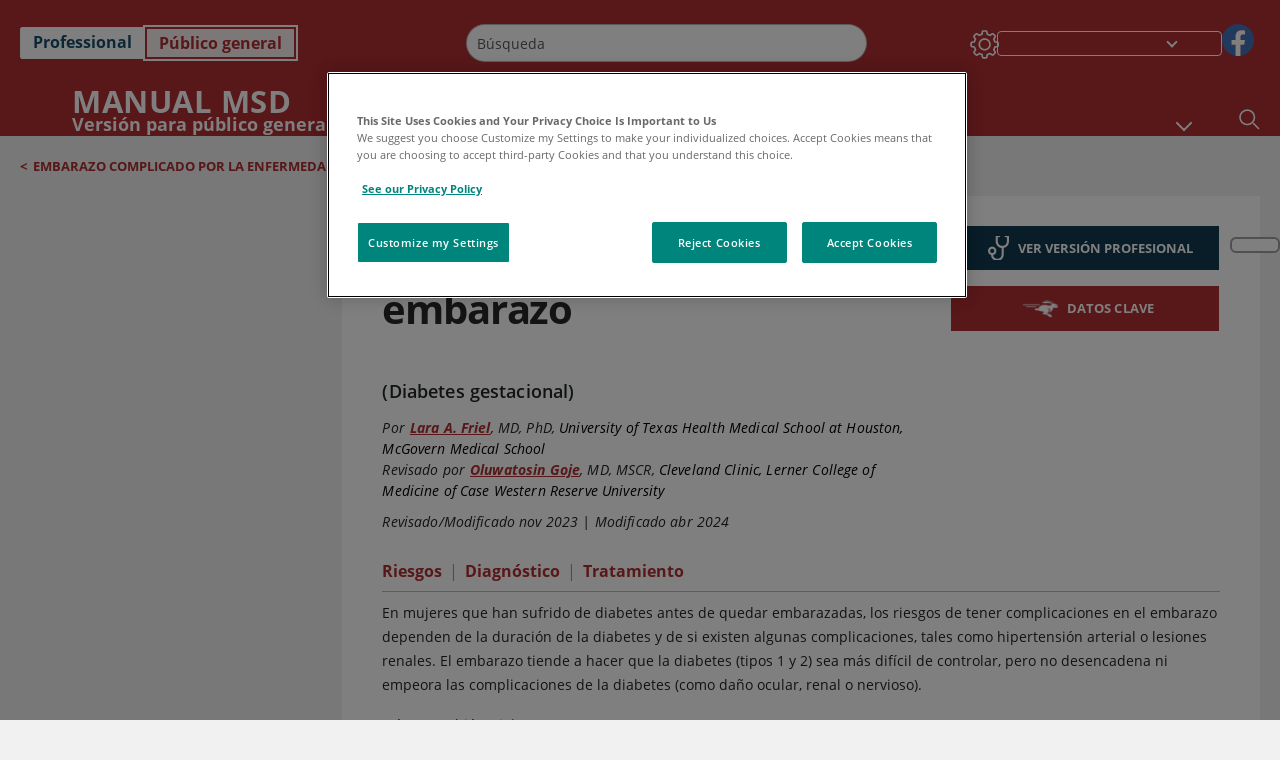

--- FILE ---
content_type: text/html; charset=utf-8
request_url: https://www.msdmanuals.com/es/hogar/salud-femenina/embarazo-complicado-por-la-enfermedad/diabetes-durante-el-embarazo?ruleredirectid=753autoredirectid%3D24577
body_size: 54680
content:
<!DOCTYPE html><html dir="ltr" lang="es"><head><script id="gtm-placeholder"></script><link rel="icon" href="/home/_next/static/media/favicon.f7343459.ico"/><link rel="preconnect" href="https://edge.sitecorecloud.io"/><meta name="viewport" content="width=device-width, height=device-height, initial-scale=1, minimum-scale=1, maximum-scale=5, user-scalable=1"/><link href="https://cdn.cookielaw.org" rel="preconnect"/><link href="https://geolocation.onetrust.com" rel="preconnect"/><link href="https://cdn.cookielaw.org/scripttemplates/otSDKStub.js" rel="preload" as="script"/><script defer="" src="https://cdn.cookielaw.org/scripttemplates/otSDKStub.js" data-domain-script="7a4eae6f-1f57-4f7c-8a64-5aa159ee745e"></script><script id="one-trust">function OptanonWrapper() { }</script><link rel="preload" href="/Fonts/OpenSans/OpenSans-700-Bold.woff2" as="font" type="font/woff2" crossorigin="anonymous"/><link rel="preload" href="/Fonts/OpenSans/OpenSans-700-Bold-Italic.woff2" as="font" type="font/woff2" crossorigin="anonymous"/><link rel="preload" href="/Fonts/OpenSans/OpenSans-400-Regular.woff2" as="font" type="font/woff2" crossorigin="anonymous"/><link rel="preload" href="/Fonts/OpenSans/OpenSans-400-Regular-Italic.woff2" as="font" type="font/woff2" crossorigin="anonymous"/><link rel="preload" href="/Fonts/OpenSans/OpenSans-300-Light.woff2" as="font" type="font/woff2" crossorigin="anonymous"/><link rel="preload" href="/Fonts/OpenSans/OpenSans-600-SemiBold.woff2" as="font" type="font/woff2" crossorigin="anonymous"/><link rel="preload" href="/Fonts/OpenSans/OpenSans-600-SemiBold-Italic.woff2" as="font" type="font/woff2" crossorigin="anonymous"/><link rel="preload" as="image" imageSrcSet="/home/_next/static/media/home-icon.2ae865eb.svg?w=32 1x, /home/_next/static/media/home-icon.2ae865eb.svg?w=48 2x"/><script type="application/ld+json">{
	"@context": "https://schema.org",
	"@type": "BreadcrumbList",
	"itemListElement": [
		{
			"@type": "ListItem",
			"item": {
				"@type": "Thing",
				"@id": "https://www.msdmanuals.com/es/hogar",
				"name": "Inicio"
			},
			"position": 1
		},
		{
			"@type": "ListItem",
			"item": {
				"@type": "Thing",
				"@id": "https://www.msdmanuals.com/es/hogar/salud-femenina",
				"name": "Salud femenina"
			},
			"position": 2
		},
		{
			"@type": "ListItem",
			"item": {
				"@type": "Thing",
				"@id": "https://www.msdmanuals.com/es/hogar/salud-femenina/embarazo-complicado-por-la-enfermedad",
				"name": "Embarazo complicado por la enfermedad"
			},
			"position": 3
		},
		{
			"@type": "ListItem",
			"item": {
				"@type": "Thing",
				"@id": "https://www.msdmanuals.com/es/hogar/salud-femenina/embarazo-complicado-por-la-enfermedad/diabetes-durante-el-embarazo",
				"name": "Diabetes durante el embarazo"
			},
			"position": 4
		}
	]
}</script><link rel="canonical" href="https://www.msdmanuals.com/es/hogar/salud-femenina/embarazo-complicado-por-la-enfermedad/diabetes-durante-el-embarazo"/><link rel="alternate" hrefLang="x-default" href="https://www.msdmanuals.com/home/women-s-health-issues/pregnancy-complicated-by-disease/diabetes-during-pregnancy"/><meta charSet="utf-8"/><meta http-equiv="X-UA-Compatible" content="IE=edge,chrome=1"/><meta lang="es"/><meta http-equiv="content-type" content="text/html; charset=utf-8"/><meta http-equiv="content-language" content="es"/><meta name="description" content="Diabetes durante el embarazo - Aprenda acerca de las causas, los síntomas, el diagnóstico y el tratamiento de los Manuales MSD, versión para público general."/><meta itemProp="name" content="Diabetes durante el embarazo - Salud femenina - Manual MSD versión para público general"/><meta name="edition" content="Público general"/><meta itemProp="image" content="https://edge.sitecorecloud.io/mmanual-ssq1ci05/media/manual/seo/promotional_share_msd.jpg"/><meta name="twitter:title" content="Diabetes durante el embarazo - Salud femenina - Manual MSD versión para público general"/><meta name="twitter:card" content="summary_large_image"/><meta name="twitter:description" content="Diabetes durante el embarazo - Aprenda acerca de las causas, los síntomas, el diagnóstico y el tratamiento de los Manuales MSD, versión para público general."/><meta name="twitter:image" content="https://edge.sitecorecloud.io/mmanual-ssq1ci05/media/manual/seo/promotional_share_msd.jpg"/><meta property="og:site_name" content="Manual MSD versión para público general"/><meta property="og:title" content="Diabetes durante el embarazo - Salud femenina - Manual MSD versión para público general"/><meta property="og:type" content="article"/><meta property="og:url" content="https://www.msdmanuals.com/es/hogar/salud-femenina/embarazo-complicado-por-la-enfermedad/diabetes-durante-el-embarazo"/><meta property="og:image" content="https://edge.sitecorecloud.io/mmanual-ssq1ci05/media/manual/seo/promotional_share_msd.jpg"/><meta property="og:image:alt" content="Promotional Share msd"/><meta property="og:image:width" content="1200"/><meta property="og:image:height" content="630"/><meta name="twitter:site" content="@MSDManualHome"/><meta name="VasontID" content="v812487_es"/><meta property="og:author" content="FRIEL.LARA"/><meta name="ICD-9" content="648.0;648.8"/><meta name="ICD-9CM" content="648.0;648.8"/><meta name="ICD-10" content="O24;O99.81"/><meta name="ICD-10CM" content=""/><meta name="ICD-11" content=""/><meta name="LOINC" content=""/><meta name="SNOMED-CT" content=""/><meta name="MeSH" content=""/><meta name="RxNorm" content=""/><meta name="keywords" content="glucosa en sangre elevada embarazo,diabética embarazada,embarazo diabetes mellitus,diabetes embarazo"/><title>Diabetes durante el embarazo - Salud femenina - Manual MSD versión para público general</title><script type="application/ld+json">{
	"@context": "https://schema.org",
	"@type": "Organization",
	"name": "Manuales MSD",
	"description": "Ofrecido a través de Merck & Co, Inc., Rahway, NJ, Estados Unidos (conocido como MSD fuera de los Estados Unidos y Canadá) nos dedicamos a utilizar el poder de la ciencia de vanguardia para salvar y mejorar vidas en todo el mundo. Conozca más información sobre los Manuales MSD y sobre nuestro compromiso con Global Medical Knowledge",
	"sameAs": [
		""
	],
	"url": "https://www.msdmanuals.com/es",
	"logo": "https://edge.sitecorecloud.io/mmanual-ssq1ci05/media/manual/brand-logos/mm_logo.svg"
}</script><script type="application/ld+json">{
	"@context": "https://schema.org",
	"@type": "WebSite",
	"name": "Manual MSD versión para público general",
	"alternateName": "Manuales MSD",
	"potentialAction": {
		"@type": "SearchAction",
		"target": "https://www.msdmanuals.com/es/hogar/searchresults?query={search_term}",
		"query-input": "required name=search_term"
	},
	"url": "https://www.msdmanuals.com/es/hogar"
}</script><script type="application/ld+json">{
	"@context": "https://schema.org",
	"@type": "MedicalWebPage",
	"potentialAction": {
		"@type": "SearchAction",
		"target": "https://www.msdmanuals.com/es/hogar/searchresults?query={search_term}",
		"query-input": "required name=search_term"
	},
	"about": {
		"@type": "MedicalCondition",
		"name": "Diabetes durante el embarazo",
		"alternateName": [
			"Diabetes gestacional"
		],
		"url": "https://www.msdmanuals.com/es/hogar/salud-femenina/embarazo-complicado-por-la-enfermedad/diabetes-durante-el-embarazo"
	},
	"audience": {
		"@type": "Audience",
		"name": [
			"http://schema.org/Patient"
		]
	},
	"author": [
		{
			"@type": "Person",
			"name": "Lara A. Friel",
			"url": "https://www.msdmanuals.com/es/hogar/authors/friel-lara"
		}
	],
	"reviewedBy": [
		{
			"@type": "Person",
			"name": "Oluwatosin Goje",
			"url": "https://www.msdmanuals.com/es/hogar/authors/goje-oluwatosin"
		}
	],
	"dateModified": "2024-04-11",
	"datePublished": "2023-11-01",
	"headline": "Diabetes durante el embarazo",
	"publisher": {
		"@type": "Organization",
		"@id": "https://www.msdmanuals.com/es",
		"name": "Manuales MSD"
	},
	"mainContentOfPage": [
		{
			"@type": "WebPageElement",
			"name": "Diabetes gestacional"
		},
		{
			"@type": "WebPageElement",
			"name": "Riesgos"
		},
		{
			"@type": "WebPageElement",
			"name": "Diagnóstico"
		},
		{
			"@type": "WebPageElement",
			"name": "Tratamiento"
		}
	],
	"citation": [],
	"speakable": {
		"@type": "SpeakableSpecification",
		"xPath": [
			"/html/head/title",
			"//span[@data-testid='topicSynonym']"
		]
	},
	"relatedLink": [
		"https://www.msdmanuals.com/es/professional/ginecología-y-obstetricia/complicaciones-no-obstétricas-durante-el-embarazo/diabetes-mellitus-durante-el-embarazo",
		"https://www.msdmanuals.com/es/hogar/breve-información-salud-femenina/embarazo-complicado-por-la-enfermedad/diabetes-durante-el-embarazo"
	]
}</script><link href="https://www.googletagmanager.com" rel="preconnect" as="script"/><meta name="next-head-count" content="59"/><script id="sitecore-context-item" data-nscript="beforeInteractive">
        /* 
          MManual.Foundation.Context.Item.SitecoreId = d0bfe906-2248-4dc3-83c9-9ed04924d31f;
          MManual.Foundation.Context.Item.MediaId = ;
          MManual.Foundation.Context.Item.VasontId = v812487_es;
          MManual.Foundation.Context.Item.TemplateId = ef504bd-2f73-409d-9e61-eb62da403a0;
        */
      </script><link rel="preload" href="/home/_next/static/css/ece053d457e24fc7.css" as="style"/><link rel="stylesheet" href="/home/_next/static/css/ece053d457e24fc7.css" data-n-g=""/><link rel="preload" href="/home/_next/static/css/ea1d00f58980c896.css" as="style"/><link rel="stylesheet" href="/home/_next/static/css/ea1d00f58980c896.css" data-n-p=""/><link rel="preload" href="/home/_next/static/css/8fd40e53db4fa081.css" as="style"/><link rel="stylesheet" href="/home/_next/static/css/8fd40e53db4fa081.css" data-n-p=""/><link rel="preload" href="/home/_next/static/css/b2f7730c2b3fed2d.css" as="style"/><link rel="stylesheet" href="/home/_next/static/css/b2f7730c2b3fed2d.css" data-n-p=""/><link rel="preload" href="/home/_next/static/css/bc0d52248b9daced.css" as="style"/><link rel="stylesheet" href="/home/_next/static/css/bc0d52248b9daced.css" data-n-p=""/><link rel="preload" href="/home/_next/static/css/228408a4978136e9.css" as="style"/><link rel="stylesheet" href="/home/_next/static/css/228408a4978136e9.css" data-n-p=""/><link rel="preload" href="/home/_next/static/css/880b9f541704c565.css" as="style"/><link rel="stylesheet" href="/home/_next/static/css/880b9f541704c565.css" data-n-p=""/><link rel="preload" href="/home/_next/static/css/d150bda97896f3a9.css" as="style"/><link rel="stylesheet" href="/home/_next/static/css/d150bda97896f3a9.css" data-n-p=""/><link rel="preload" href="/home/_next/static/css/59fd7bab48c9beba.css" as="style"/><link rel="stylesheet" href="/home/_next/static/css/59fd7bab48c9beba.css" data-n-p=""/><link rel="preload" href="/home/_next/static/css/1e521ab4d321011e.css" as="style"/><link rel="stylesheet" href="/home/_next/static/css/1e521ab4d321011e.css" data-n-p=""/><link rel="preload" href="/home/_next/static/css/b37b19017c9f9cd9.css" as="style"/><link rel="stylesheet" href="/home/_next/static/css/b37b19017c9f9cd9.css" data-n-p=""/><link rel="preload" href="/home/_next/static/css/60ada113ee5491bd.css" as="style"/><link rel="stylesheet" href="/home/_next/static/css/60ada113ee5491bd.css" data-n-p=""/><link rel="preload" href="/home/_next/static/css/bc434d753ed05beb.css" as="style"/><link rel="stylesheet" href="/home/_next/static/css/bc434d753ed05beb.css" data-n-p=""/><link rel="preload" href="/home/_next/static/css/e11c51afa3bd981e.css" as="style"/><link rel="stylesheet" href="/home/_next/static/css/e11c51afa3bd981e.css" data-n-p=""/><link rel="preload" href="/home/_next/static/css/9cd2e55c8ea67744.css" as="style"/><link rel="stylesheet" href="/home/_next/static/css/9cd2e55c8ea67744.css" data-n-p=""/><noscript data-n-css=""></noscript><script defer="" nomodule="" src="/home/_next/static/chunks/polyfills-c67a75d1b6f99dc8.js"></script><script src="/home/_next/static/chunks/webpack-1bb41b6be410bce7.js" defer=""></script><script src="/home/_next/static/chunks/framework-67b80232d4e18f31.js" defer=""></script><script src="/home/_next/static/chunks/main-f486f8e8d399bd49.js" defer=""></script><script src="/home/_next/static/chunks/pages/_app-e78587998151efc4.js" defer=""></script><script src="/home/_next/static/chunks/stickyRightToolbar-b65d3ba91fa113df.js" defer=""></script><script src="/home/_next/static/chunks/LayoutBundle-a65863caab4d1c31.js" defer=""></script><script src="/home/_next/static/chunks/FooterBundle-7169a177cd06e26b.js" defer=""></script><script src="/home/_next/static/chunks/topicLinkBundle-1458dbfa94f09327.js" defer=""></script><script src="/home/_next/static/chunks/languageSwitcher-0bc9d752527b5214.js" defer=""></script><script src="/home/_next/static/chunks/ExternalResourceListBundle-bdb9b159ca03bb5b.js" defer=""></script><script src="/home/_next/static/chunks/bootstrap-9314c97223051a4c.js" defer=""></script><script src="/home/_next/static/chunks/sitecorejss-cf2c45c48da7b1c9.js" defer=""></script><script src="/home/_next/static/chunks/colorConvert-77d64a08acd7d12c.js" defer=""></script><script src="/home/_next/static/chunks/CanonicalBundle-a97ae7e55b7a3deb.js" defer=""></script><script src="/home/_next/static/chunks/sitecorejssnextjs-86c966f24b3df1a4.js" defer=""></script><script src="/home/_next/static/chunks/axios-76e6c50fe528f674.js" defer=""></script><script src="/home/_next/static/chunks/objectInspect-845c4342e6f7192a.js" defer=""></script><script src="/home/_next/static/chunks/searchStaxServiceBundle-54d074b5da2d1ea0.js" defer=""></script><script src="/home/_next/static/chunks/SeoBundle-d603c41b0976df58.js" defer=""></script><script src="/home/_next/static/chunks/popperjs-cc694188f22355e0.js" defer=""></script><script src="/home/_next/static/chunks/TextToSpeech-1aca677fcbb31c19.js" defer=""></script><script src="/home/_next/static/chunks/reactautocomplete-24bdc5b7b5302522.js" defer=""></script><script src="/home/_next/static/chunks/ResourceListBundle-fa4968099d05ccad.js" defer=""></script><script src="/home/_next/static/chunks/SectionBundle-8a1f3b05c06686b4.js" defer=""></script><script src="/home/_next/static/chunks/TopicTable-1db94a993be75b92.js" defer=""></script><script src="/home/_next/static/chunks/topicResBundle-78ac988561d9db9d.js" defer=""></script><script src="/home/_next/static/chunks/topicMediaBundle-0cf945a3a1f3e9a1.js" defer=""></script><script src="/home/_next/static/chunks/topicBundle-fde15b0d5911f7ba.js" defer=""></script><script src="/home/_next/static/chunks/067cdb3c-7b198cd2b03d8a66.js" defer=""></script><script src="/home/_next/static/chunks/4680-5244abb9ac518c57.js" defer=""></script><script src="/home/_next/static/chunks/8902-f4ec3162bb6b8265.js" defer=""></script><script src="/home/_next/static/chunks/5942-5fda5034d526afed.js" defer=""></script><script src="/home/_next/static/chunks/4483-2a7119952a9d50af.js" defer=""></script><script src="/home/_next/static/chunks/9466-4aac6958d618802a.js" defer=""></script><script src="/home/_next/static/chunks/8199-77b96d5d0475ed40.js" defer=""></script><script src="/home/_next/static/chunks/6334-0f009a760d86898f.js" defer=""></script><script src="/home/_next/static/chunks/pages/%5Bsite%5D/%5Bsection%5D/%5Bchapter%5D/%5Btopic%5D-cf1448a3a95b5692.js" defer=""></script><script src="/home/_next/static/bKUxtDCbuw4zrMYNCszKy/_buildManifest.js" defer=""></script><script src="/home/_next/static/bKUxtDCbuw4zrMYNCszKy/_ssgManifest.js" defer=""></script></head><body><div data-nosnippet="true" style="display:none" aria-hidden="true"><a rel="nofollow" href="/n3wbr@nds">honeypot link</a></div><div id="__next"><div class="consumer font-size-1 light false undefined"><div class="headerHat headerHatBackgroundLight "></div><div class=" layoutContainer false "><header><div dir="ltr" id="topHeader" class="Header_header__5x_ys undefined headerbackground 
            header1
             "><div id="hideOnScroll" class="Header_topHeader__fHIIn container-fluid "><div class="Header_skipToMainContentContainer__miRvo"><a tabindex="0" class="
        SkipToMainContent_skipToContentContainer__1ryB1       
        SkipToMainContent_toggleOverlayLtr___MqbC
        false
        " href="#mainContainer" data-testid="SkipToMainContent"><span data-testid="SkipToMainContentText" class="SkipToMainContent_skipToMainContent__GBRhF">skip to main content</span></a></div><div class="Header_content__M3BtN Header_header__5x_ys
              false
              "><div class="Header_editionSwitcher__dNt96"><div dir="ltr" class="EditionSwitcher_editionSwticher__Rpz8K" data-testid="editionText" role="link"><div tabindex="-1" role="group" class="btn-group"><input class="btn-check" name="radio" type="radio" autoComplete="off" id="radio-0" value="1"/><label tabindex="0" data-id="[object Object]" data-testid="prof" for="radio-0" class="EditionSwitcher_toggleStyle__LhKkV EditionSwitcher_profButton__ioV1h false false false btn btn-light">Professional</label><input class="btn-check" name="radio" type="radio" autoComplete="off" id="radio-1" checked="" value="2"/><label tabindex="0" data-id="[object Object]" data-testid="home" for="radio-1" class="EditionSwitcher_toggleStyle__LhKkV false EditionSwitcher_homeButton__kBnKn false EditionSwitcher_homeButtonActive__MFx3T btn btn-light">Público general</label></div><span class="EditionSwitcher_visuallyHidden__CEXey" aria-live="polite"></span></div></div><div class="Header_mainSearch__DWB07"><div dir="ltr" class="MainSearch_mainSearch__78d49 undefined undefined 
        undefined
         MainSearch_fontSize1__ONPWo MainSearch_lightTheme__OYpUw " data-testid="mainsearch"><div class="MainSearch_mainSearchAutocom__32NeF MainSearch_headerSearch__AfSQK undefined undefined 
          undefined undefined MainSearch_noSuggestionOverlay__v3DDo "><div style="display:inline-block"><input placeholder="Búsqueda" id="search-autocomplete" role="combobox" aria-autocomplete="list" aria-expanded="false" autoComplete="off" value=""/></div><button type="button" aria-label="Buscar" data-testid="search-btn" class="MainSearch_search__N1Xe2 btn btn-light"><span style="box-sizing:border-box;display:inline-block;overflow:hidden;width:initial;height:initial;background:none;opacity:1;border:0;margin:0;padding:0;position:relative;max-width:100%"><span style="box-sizing:border-box;display:block;width:initial;height:initial;background:none;opacity:1;border:0;margin:0;padding:0;max-width:100%"><img style="display:block;max-width:100%;width:initial;height:initial;background:none;opacity:1;border:0;margin:0;padding:0" alt="" aria-hidden="true" src="data:image/svg+xml,%3csvg%20xmlns=%27http://www.w3.org/2000/svg%27%20version=%271.1%27%20width=%2721%27%20height=%2721%27/%3e"/></span><img alt="Buscar" src="[data-uri]" decoding="async" data-nimg="intrinsic" style="position:absolute;top:0;left:0;bottom:0;right:0;box-sizing:border-box;padding:0;border:none;margin:auto;display:block;width:0;height:0;min-width:100%;max-width:100%;min-height:100%;max-height:100%"/><noscript><img alt="Buscar" srcSet="/home/_next/static/media/icon_search_black.3a2bfc46.png?w=32 1x, /home/_next/static/media/icon_search_black.3a2bfc46.png?w=48 2x" src="/home/_next/static/media/icon_search_black.3a2bfc46.png?w=48" decoding="async" data-nimg="intrinsic" style="position:absolute;top:0;left:0;bottom:0;right:0;box-sizing:border-box;padding:0;border:none;margin:auto;display:block;width:0;height:0;min-width:100%;max-width:100%;min-height:100%;max-height:100%" loading="lazy"/></noscript></span></button></div></div></div><div class="Header_selectorContainer__hZCvn"><div dir="ltr" data-testid="settings" class=" Settings_settingsContainer__V0R_P
    Settings_consumerLight__MnxQG
    undefined false"><button class="Settings_settingsBtn__U4f7S Settings_topheaderSettingsBtn__4Q2wT" data-testid="settings-button" aria-expanded="false" aria-label="Settings"><div class="Settings_headerSettingsIcon__FdaCk false"></div></button><span class="Settings_hiddenImage__arexe"></span></div><div class="LanguageSwitcher_langswitcher__ogDFX" data-testid="LanguageSwitcher" id="langswitcher"><div class="LanguageSwitcher_langswitcherDropdown__bf87u" id="langswitcherDropdown" tabindex="0" role="combobox" aria-expanded="false" aria-label=" Seleccionar idioma"><div class="LanguageSwitcher_dropdownHeader__9L8e5" id="stickylanguage"><div aria-hidden="true" class="LanguageSwitcher_selectedLanguage__oQbv9"></div><div dir="ltr" class="LanguageSwitcher_arrowDown__OQQ22" id="stickyarrow"></div></div></div></div><ul dir="ltr" class="SocialShare_socialIconsContainer__G51Ko" data-testid="socialshare"><li><div class="SocialShare_socialShare__9I4bx" data-testid="socialshare-list0"><a href="https://www.facebook.com/Manuales-de-MSD-Profesionales-861967070587135" title="View Our Facebook Page" target="_blank" data-testid="socialshare-link0" rel="nofollow noopener noreferrer" aria-label="View Our Facebook Page" role="link"><img alt="siga con nosotros " width="40" height="40" loading="lazy" title="View Our Facebook Page" aria-hidden="true" src="https://edge.sitecorecloud.io/mmanual-ssq1ci05/media/manual/icons/social-share/facebook.svg?h=40&amp;iar=0&amp;w=40"/></a></div></li></ul></div></div></div></div></header><header dir="ltr" id="bottomHeader" class=" Header_header__5x_ys undefined
         Header_headerBottom__KIW8K
                headerbackground 
                header1
             "><div class="Header_bottomHeader__cxcbn  container-fluid container-padding false false"><div dir="ltr" class=" Logo_headerLogo__5TL4e undefined false"><a href="/es/hogar" aria-label="Manual Msd Versión para público general Logotipo"><span class="Logo_headerLogo__descriptionLogoWrapper__Scd6N"><span style="box-sizing:border-box;display:inline-block;overflow:hidden;width:initial;height:initial;background:none;opacity:1;border:0;margin:0;padding:0;position:relative;max-width:100%"><span style="box-sizing:border-box;display:block;width:initial;height:initial;background:none;opacity:1;border:0;margin:0;padding:0;max-width:100%"><img style="display:block;max-width:100%;width:initial;height:initial;background:none;opacity:1;border:0;margin:0;padding:0" alt="" aria-hidden="true" src="data:image/svg+xml,%3csvg%20xmlns=%27http://www.w3.org/2000/svg%27%20version=%271.1%27%20width=%2752%27%20height=%2752%27/%3e"/></span><img alt="MSD" src="[data-uri]" decoding="async" data-nimg="intrinsic" style="position:absolute;top:0;left:0;bottom:0;right:0;box-sizing:border-box;padding:0;border:none;margin:auto;display:block;width:0;height:0;min-width:100%;max-width:100%;min-height:100%;max-height:100%"/><noscript><img alt="MSD" srcSet="https://edge.sitecorecloud.io/mmanual-ssq1ci05/media/manual/brand-logos/mm_logo.svg?h=52&amp;iar=0&amp;w=52&amp;mw=64 1x, https://edge.sitecorecloud.io/mmanual-ssq1ci05/media/manual/brand-logos/mm_logo.svg?h=52&amp;iar=0&amp;w=52&amp;mw=128 2x" src="https://edge.sitecorecloud.io/mmanual-ssq1ci05/media/manual/brand-logos/mm_logo.svg?h=52&amp;iar=0&amp;w=52&amp;mw=128" decoding="async" data-nimg="intrinsic" style="position:absolute;top:0;left:0;bottom:0;right:0;box-sizing:border-box;padding:0;border:none;margin:auto;display:block;width:0;height:0;min-width:100%;max-width:100%;min-height:100%;max-height:100%" loading="lazy"/></noscript></span></span><span class="Logo_headerLogo__descriptionText__mbhQ_"><span class="Logo_headerLogo__descriptionCompany__l_kk7">Manual Msd</span><span class="Logo_headerLogo__descriptionVersion__iHdbH false">Versión para público general</span></span></a></div><div dir="ltr" class=" container Navigation_navigation__JZWDx 
   
    false" data-testid="navigation"><div><nav dir="ltr" data-testid="hamburgerMenu" class="HamburgerNavigation_hamburger__p2TcM      
      false
       navbar navbar-expand-xxs navbar-light"><div class="HamburgerNavigation_toggleContainer__FgLgJ container"><button type="button" aria-label="Toggle navigation" class="navbar-toggler collapsed"><span class="navbar-toggler-icon"></span></button></div></nav></div><div><nav id="navBar" class="Navigation_navigationBar__zIC4y Navigation_hideNavBar__WbmJC navbar navbar-expand navbar-light"><div class="Navigation_navigationContainer__9wPbA container"><div class="Navigation_navigationList__SCoXD navbar-nav"><a id="96abe6f8-9439-463c-8d57-e2c6330d63e1" href="/es/hogar" role="link" data-rr-ui-event-key="/es/hogar" class="Navigation_navigationListItems__Hb5U6
            false
            false
            Navigation_homeIconSize__F2d8y
           nav-link"><span dir="ltr" class="Navigation_homeIcon__XXCrB"></span></a><a id="72244b4c-8d05-433e-8f45-33cff0dbba10" href="/es/hogar/health-topics" role="link" data-rr-ui-event-key="/es/hogar/health-topics" class="Navigation_navigationListItems__Hb5U6
            false
            false
            false
           nav-link">TEMAS MÉDICOS</a><a id="507c6151-38d8-4c72-8c32-b3373a627015" href="/es/hogar/vida-saludable" role="link" data-rr-ui-event-key="/es/hogar/vida-saludable" class="Navigation_navigationListItems__Hb5U6
            false
            false
            false
           nav-link">VIDA SALUDABLE</a><a id="48643b21-6778-432a-9ced-9d10696dbebb" href="/es/hogar/symptoms" role="link" data-rr-ui-event-key="/es/hogar/symptoms" class="Navigation_navigationListItems__Hb5U6
            false
            false
            false
           nav-link">SÍNTOMAS</a><a id="e1ae58d6-f757-4fae-8cea-5e75f2bab0b8" href="/es/hogar/primeros-auxilios" role="link" data-rr-ui-event-key="/es/hogar/primeros-auxilios" class="Navigation_navigationListItems__Hb5U6
            false
            false
            false
           nav-link">EMERGENCIAS</a><a id="9b8a0c92-9cd6-421d-be69-177bf27d7b18" href="/es/hogar/recurso" role="link" data-rr-ui-event-key="/es/hogar/recurso" class="Navigation_navigationListItems__Hb5U6
            false
            false
            false
           nav-link">RECURSOS</a><a id="2e7c94cf-9b85-4b86-9d5a-ac25161090bb" href="/es/hogar/pages-with-widgets/noticias-y-comentarios" role="link" data-rr-ui-event-key="/es/hogar/pages-with-widgets/noticias-y-comentarios" class="Navigation_navigationListItems__Hb5U6
            false
            false
            false
           nav-link">COMENTARIO</a><a id="7e54c8ef-08c0-4158-a966-f3fa1f52578f" href="/es/hogar/resourcespages/acerca-de-los-manuales-msd" role="link" data-rr-ui-event-key="/es/hogar/resourcespages/acerca-de-los-manuales-msd" class="Navigation_navigationListItems__Hb5U6
            false
            false
            false
           nav-link">ACERCA DE</a></div></div></nav><nav class="Navigation_navigationBar__zIC4y
                  false
                   navbar navbar-expand navbar-light"><div id="navbar-item" class="Navigation_navigationContainer__9wPbA container"><div class="Navigation_navigationList__SCoXD navbar-nav"><a href="/es/hogar" role="link" data-rr-ui-event-key="/es/hogar" class="Navigation_navigationListItems__Hb5U6
                  false
                  false
                  Navigation_homeIconSize__F2d8y
                   nav-link"><span dir="ltr" class="
                          Navigation_homeIcon__XXCrB Navigation_homeIcon__XXCrB
                        "><span style="box-sizing:border-box;display:inline-block;overflow:hidden;width:initial;height:initial;background:none;opacity:1;border:0;margin:0;padding:0;position:relative;max-width:100%"><span style="box-sizing:border-box;display:block;width:initial;height:initial;background:none;opacity:1;border:0;margin:0;padding:0;max-width:100%"><img style="display:block;max-width:100%;width:initial;height:initial;background:none;opacity:1;border:0;margin:0;padding:0" alt="" aria-hidden="true" src="data:image/svg+xml,%3csvg%20xmlns=%27http://www.w3.org/2000/svg%27%20version=%271.1%27%20width=%2720%27%20height=%2720%27/%3e"/></span><img alt="home" srcSet="/home/_next/static/media/home-icon.2ae865eb.svg?w=32 1x, /home/_next/static/media/home-icon.2ae865eb.svg?w=48 2x" src="/home/_next/static/media/home-icon.2ae865eb.svg?w=48" decoding="async" data-nimg="intrinsic" style="position:absolute;top:0;left:0;bottom:0;right:0;box-sizing:border-box;padding:0;border:none;margin:auto;display:block;width:0;height:0;min-width:100%;max-width:100%;min-height:100%;max-height:100%"/></span></span></a><a href="/es/hogar/health-topics" role="link" data-rr-ui-event-key="/es/hogar/health-topics" class="Navigation_navigationListItems__Hb5U6
                  false
                  false
                  false
                   nav-link">TEMAS MÉDICOS</a><a href="/es/hogar/vida-saludable" role="link" data-rr-ui-event-key="/es/hogar/vida-saludable" class="Navigation_navigationListItems__Hb5U6
                  false
                  false
                  false
                   nav-link">VIDA SALUDABLE</a><div dir="ltr" class="Navigation_navigationDropdown__UnDU_ nav-item dropdown"><a id="navigation-dropdown" aria-expanded="false" role="button" class="dropdown-toggle nav-link" tabindex="0" href="#"> </a></div></div></div></nav></div></div><div class=" Header_bottomRightHeader__JVT6Q"><div><div tabindex="0" dir="ltr" aria-label="Búsqueda" class="Search_headerSearchIcon__TN4QW false" role="button"><span style="box-sizing:border-box;display:inline-block;overflow:hidden;width:initial;height:initial;background:none;opacity:1;border:0;margin:0;padding:0;position:relative;max-width:100%"><span style="box-sizing:border-box;display:block;width:initial;height:initial;background:none;opacity:1;border:0;margin:0;padding:0;max-width:100%"><img style="display:block;max-width:100%;width:initial;height:initial;background:none;opacity:1;border:0;margin:0;padding:0" alt="" aria-hidden="true" src="data:image/svg+xml,%3csvg%20xmlns=%27http://www.w3.org/2000/svg%27%20version=%271.1%27%20width=%2721%27%20height=%2721%27/%3e"/></span><img alt="Search icon" srcSet="/home/_next/static/media/icon_search_white.ab0fbaf1.svg?w=32 1x, /home/_next/static/media/icon_search_white.ab0fbaf1.svg?w=48 2x" src="/home/_next/static/media/icon_search_white.ab0fbaf1.svg?w=48" decoding="async" data-nimg="intrinsic" style="position:absolute;top:0;left:0;bottom:0;right:0;box-sizing:border-box;padding:0;border:none;margin:auto;display:block;width:0;height:0;min-width:100%;max-width:100%;min-height:100%;max-height:100%"/></span></div></div></div></div></header><div class="container-fluid breadcrumb"><nav class="false
          false
          " aria-label="breadcrumb"><div class="Breadcrumb_breadcrumbContainer__6G8Wi" data-testid="breadcrumb"><ol class="Breadcrumb_breadcrumbList__lRPWT" data-testid="breadcrumb-listWrap"><li class="Breadcrumb_breadcrumbListItem__aXJ77" data-testid="breadcrumb-navList0"><span class="Breadcrumb_breadcrumbItemSymbol__0oxag">&lt;</span><a class="Breadcrumb_breadcrumbItemLink__zZn2u" href="/es/hogar/salud-femenina/embarazo-complicado-por-la-enfermedad" data-testid="breadcrumb-navLink0" aria-current="page">Embarazo complicado por la enfermedad</a></li></ol></div></nav></div><div class=" StickyRightToolbar_righttoolbarContainer__Q2Nw8  StickyRightToolbar_ltr__KPR49" data-testid="righttoolbar"><div class="StickyRightToolbar_righttoolbarContent__pWj_e"><aside class="StickyRightToolbar_righttoolbarAside__zmP0T"><ul></ul></aside></div></div><main class="container-fluid mainContainerLarge 
              
              
           " dir="ltr" id="mainContainer"><div class="MainContainer_placeholderContainer__3Z_ep"><div id="master-topic-container"><div id="parentcontainer-D0BFE90622484DC383C99ED04924D31F" class="Topic_parentContainer__dywiQ"><div class="false"><div class="Topic_topic__TsM5l" data-testid="Topic"><div data-testid="test-container" class="Topic_topicContainerLeft__IXHNW false 
        falsefalse" style="max-height:calc(100vh - 190px);top:4px"></div><div class="Topic_topicContainerRight__1T_vb false false"><div id="container-D0BFE90622484DC383C99ED04924D31F" class="Topic_topicContainer__l5Ziu"><div class="TopicHead_tablebox__cell__b_Wxm undefined false false undefined"><div class="topic__headings"><span itemProp="code" itemscope="" itemType="http://schema.org/MedicalCode"><meta itemProp="code" content="648.0;648.8"/><meta itemProp="codingSystem" content="ICD9"/></span><span itemProp="code" itemscope="" itemType="http://schema.org/MedicalCode"><meta itemProp="code" content="O24;O99.81"/><meta itemProp="codingSystem" content="ICD10"/></span></div><div class="TopicHead_topic__header__container__sJqaX TopicHead_headerContainerMediaNone__s8aMz"><div class="TopicHead_topic__authors__UUjjY TopicHead_topic__authors__container__Aiuqq"><h1 class="readable downloadContent TopicHead_topicHeaderTittle__miyQz TopicHead_topicTitleAlignment__8m22f undefined" data-tts-exclude-children="true"><span class="TopicHead_content__pY_ed">Diabetes durante el embarazo</span></h1><span class="TopicHelperIcons_topicHelperIconsContainer__xV8v1 " data-testid="topic-helper-icons-container" id="helper-icons-container"><div class="TopicHelperIcons_topicHelperIcons__XhwWn" data-testid="topic-helper-icons"><button aria-label="Find in Topic" class="TopicHelperIcons_findInTopicButton__1Il7E" data-testid="findInTopicButton"><!--$!--><template data-dgst="DYNAMIC_SERVER_USAGE"></template><!--/$--></button><button class="TopicHelperIcons_textToSpeechButton__GBWCk" aria-label="Text to Speech" data-testid="textToSpeechButton"><!--$!--><template data-dgst="DYNAMIC_SERVER_USAGE"></template><!--/$--></button></div></span><h2 class="TopicHead_topic__section__HZyai undefined readable downloadContent  undefined"><span data-testid="topicSynonym">(Diabetes gestacional)</span></h2><div class="TopicHead_topic__authors_main_cont__FaJd_"><div class="TopicHead_topic__authors__description__5Dot3"><span>Por</span><span class="TopicHead_authorName__Tz94S"><a href="/es/hogar/authors/friel-lara" class="TopicHead_authorsName__b8kOx undefined">Lara A. Friel</a>, <!-- -->MD, PhD<!-- -->, <span class="TopicHead_authorAffiliation__8Aky4">University of Texas Health Medical School at Houston, McGovern Medical School</span></span></div><div class="TopicHead_topic__authors__description__5Dot3"></div><div class="TopicHead_topic__authors__description__5Dot3"><span>Revisado por</span><span class="TopicHead_authorName__Tz94S"><a href="/es/hogar/authors/goje-oluwatosin" class="TopicHead_authorsName__b8kOx undefined">Oluwatosin Goje</a>, <!-- -->MD, MSCR<!-- -->, <span class="TopicHead_authorAffiliation__8Aky4">Cleveland Clinic, Lerner College of Medicine of Case Western Reserve University</span></span></div><div class="TopicHead_topic__revision__iWf71 false false"><div>Revisado/Modificado <!-- -->nov 2023<span> | <span class="downloadContent">Modificado<!-- --> <!-- -->abr 2024</span></span></div></div><span class="TopicHead_onlydownload__SllX5 downloadContent">v812487_es</span></div></div><div class="TopicHead_rightBlockContainer___QNPn"><div tabindex="0" class="TopicHead_topic_version__6eCLj TopicHead_topic__switch_version__top__16QrI" aria-label="VER VERSIÓN PROFESIONAL" role="link"><div class="TopicHead_switch_version__container__g3Hc_"><i class="TopicHead_switch_version__icon__7QIew"></i><div class="TopicHead_switchVersionText__ATRkS">VER VERSIÓN PROFESIONAL</div></div></div><a class="TopicHead_quickFactswitchLinkWrap__Fu5aQ" href="/es/hogar/breve-información-salud-femenina/embarazo-complicado-por-la-enfermedad/diabetes-durante-el-embarazo"><div class="TopicHead_quickFactswitch__roU95"><div class="TopicHead_quickFactswitchIcon__k6NvR"></div><div class="TopicHead_quickFactswitchText__CL_Yi">Datos clave</div></div></a></div></div></div><div class="TopicSubNavigation_topicSubNavigation__sVYO_ 
    false
    false  false" data-testid="Topic-subnavigation"><ul class="TopicSubNavigation_topicSubNavList__n0bqF"><li class="TopicSubNavigation_topicSubNavListItem__IusSt"><a href="#Riesgos_v24949039_es" class="TopicSubNavigation_topicSubNavListItemLink__HHkSo">Riesgos</a><span class="TopicSubNavigation_topicSubNavListItemLinkSeparator__SAHUd" aria-hidden="true">|</span></li><li class="TopicSubNavigation_topicSubNavListItem__IusSt"><a href="#Diagnóstico_v37573492_es" class="TopicSubNavigation_topicSubNavListItemLink__HHkSo">Diagnóstico</a><span class="TopicSubNavigation_topicSubNavListItemLinkSeparator__SAHUd" aria-hidden="true">|</span></li><li class="TopicSubNavigation_topicSubNavListItem__IusSt"><a href="#Tratamiento_v812510_es" class="TopicSubNavigation_topicSubNavListItemLink__HHkSo">Tratamiento</a><span class="TopicSubNavigation_topicSubNavListItemLinkSeparator__SAHUd" aria-hidden="true">|</span></li></ul></div><div data-testid="topic-main-content" class="TopicMainContent_content__MEmoN   "><p class=" TopicPara_topicParaWithoutScroll__jyWdr readable 
      downloadContent       
      TopicPara_topicPara__U9gFm para" id="v812495_es" data-testid="topicPara"><span data-testid="topicText" class="TopicPara_topicText__CUB0d">En mujeres que han sufrido de diabetes antes de quedar embarazadas, los riesgos de tener complicaciones en el embarazo dependen de la duración de la diabetes y de si existen algunas complicaciones, tales como hipertensión arterial o lesiones renales. El embarazo tiende a hacer que la diabetes (tipos 1 y 2) sea más difícil de controlar, pero no desencadena ni empeora las complicaciones de la diabetes (como daño ocular, renal o nervioso).</span></p><p class=" TopicPara_topicParaWithoutScroll__jyWdr readable 
      downloadContent       
      TopicPara_topicPara__U9gFm para" id="v41198077_es" data-testid="topicPara"><span data-testid="topicText" class="TopicPara_topicText__CUB0d">(Véase también </span><span data-testid="topicXlink" role="link"><span><a class="TopicXLink_title__vLmFe consumer undefined" href="/es/hogar/trastornos-hormonales-y-metabólicos/diabetes-mellitus-y-otros-trastornos-del-metabolismo-de-la-glucosa-sanguínea/diabetes-mellitus"><span data-testid="topicText" class="TopicPara_topicText__CUB0d">Diabetes</span></a></span></span><span data-testid="topicText" class="TopicPara_topicText__CUB0d">.)</span></p><section id="v812496_es" data-testid="topicHHead" class="TopicHHead_topicHHeadSection__04qKi"><h2 class="TopicHHead_headerTag__aY5JQ readable downloadContent 
        false
      "><span class="consumer TopicHHead_topicHHead__b2FTz false"><span id="v812497_es" class="TopicHHead_topicHHeadScroll__p8i3f">Diabetes gestacional</span></span></h2><div><p class=" TopicPara_topicParaWithoutScroll__jyWdr readable 
      downloadContent       
      TopicPara_topicPara__U9gFm para" id="v812498_es" data-testid="topicPara"><span data-testid="topicText" class="TopicPara_topicText__CUB0d">Aproximadamente el 4% de las mujeres embarazadas sufren diabetes durante el embarazo. Este trastorno se denomina diabetes gestacional. La diabetes gestacional es más frecuente entre las mujeres con:</span></p><ul class="TopicList_topicList__IirPO undefined
            undefined undefined" data-testid="topiclistList"><li data-testid="topicListItem"><p class=" TopicPara_topicParaWithoutScroll__jyWdr readable 
      downloadContent       
      TopicPara_topicPara__U9gFm para" id="v24949034_es" data-testid="topicPara"><span data-testid="topicText" class="TopicPara_topicText__CUB0d">Obesidad</span></p></li><li data-testid="topicListItem"><p class=" TopicPara_topicParaWithoutScroll__jyWdr readable 
      downloadContent       
      TopicPara_topicPara__U9gFm para" id="v24949036_es" data-testid="topicPara"><span data-testid="topicText" class="TopicPara_topicText__CUB0d">Antecedentes familiares de diabetes</span></p></li><li data-testid="topicListItem"><p class=" TopicPara_topicParaWithoutScroll__jyWdr readable 
      downloadContent       
      TopicPara_topicPara__U9gFm para" id="v24949038_es" data-testid="topicPara"><span data-testid="topicText" class="TopicPara_topicText__CUB0d">Ciertos antecedentes, en particular los no isleños de Asia/Pacífico y los hispanos/latinos</span></p></li></ul><p class=" TopicPara_topicParaWithoutScroll__jyWdr readable 
      downloadContent       
      TopicPara_topicPara__U9gFm para" id="v9010932_es" data-testid="topicPara"><span data-testid="topicText" class="TopicPara_topicText__CUB0d">Si no se diagnostica o se trata, la diabetes gestacional puede aumentar el riesgo de que surjan problemas de salud en las mujer gestante y en el feto, así como el riesgo de muerte para este.</span></p><p class=" TopicPara_topicParaWithoutScroll__jyWdr readable 
      downloadContent       
      TopicPara_topicPara__U9gFm para" id="v9010933_es" data-testid="topicPara"><span data-testid="topicText" class="TopicPara_topicText__CUB0d">La mayoría de las mujeres con diabetes gestacional la desarrollan porque no producen suficiente </span><span data-testid="topicText" class="TopicPara_topicText__CUB0d"><span class="genericDrug" data-showrollover="false">insulina</span></span><span data-testid="topicText" class="TopicPara_topicText__CUB0d">. La </span><span data-testid="topicText" class="TopicPara_topicText__CUB0d"><span class="genericDrug" data-showrollover="false">insulina</span></span><span data-testid="topicText" class="TopicPara_topicText__CUB0d"> ayuda a controlar el nivel de azúcar (glucosa) en sangre. Durante el embarazo se necesita más </span><span data-testid="topicText" class="TopicPara_topicText__CUB0d"><span class="genericDrug" data-showrollover="false">insulina</span></span><span data-testid="topicText" class="TopicPara_topicText__CUB0d"> porque la placenta produce una hormona que hace que el cuerpo sea menos sensible a la </span><span data-testid="topicText" class="TopicPara_topicText__CUB0d"><span class="genericDrug" data-showrollover="false">insulina</span></span><span data-testid="topicText" class="TopicPara_topicText__CUB0d"> (un trastorno denominado resistencia a la </span><span data-testid="topicText" class="TopicPara_topicText__CUB0d"><span class="genericDrug" data-showrollover="false">insulina</span></span><span data-testid="topicText" class="TopicPara_topicText__CUB0d">). Este efecto es particularmente notable al final de la gestación, cuando la placenta se está agrandando. Como resultado, el nivel de azúcar en sangre tiende a aumentar. Por consiguiente, aún se necesita más </span><span data-testid="topicText" class="TopicPara_topicText__CUB0d"><span class="genericDrug" data-showrollover="false">insulina</span></span><span data-testid="topicText" class="TopicPara_topicText__CUB0d">.</span></p><p class=" TopicPara_topicParaWithoutScroll__jyWdr readable 
      downloadContent       
      TopicPara_topicPara__U9gFm para" id="v9010940_es" data-testid="topicPara"><span data-testid="topicText" class="TopicPara_topicText__CUB0d">A algunas mujeres que han tenido diabetes antes del embarazo no se les diagnostica hasta que han iniciado su periodo de gestación.</span></p></div></section><a id="riesgos" class="TopicFHead_topicFHeadSectionWithoutScroll__115UO" tabindex="-1" data-testid="topicFHeadAnchor" aria-hidden="true"></a><a id="v24949039_es" class="TopicFHead_topicFHeadSectionWithoutScroll__115UO" tabindex="-1" data-testid="topicFHeadAnchor" aria-hidden="true"></a><a id="v24949040_es" class="TopicFHead_topicFHeadSectionWithoutScroll__115UO" tabindex="-1" data-testid="topicFHeadAnchor" aria-hidden="true"></a><section id="Riesgos_v24949039_es" class=" consumer TopicFHead_topicFHeadSectionIdWithoutScroll__FtdxU"><h2 class="TopicFHead_topicFHead__upuEK
          consumer sticky-fhead readable downloadContent  undefined" data-originaltitle="Riesgos" data-testid="topicFHeadHeading"><span class="TopicFHead_topicFHeadTitle__pl6da"><span data-testid="topicText" class="TopicPara_topicText__CUB0d">Riesgos de la diabetes durante el embarazo</span></span><span class="hidden-span"></span></h2><div class="TopicFHead_fHeadBody__mLB6h" data-testid="fheadbody"><p class=" TopicPara_topicParaWithoutScroll__jyWdr readable 
      downloadContent       
      TopicPara_topicPara__U9gFm para" id="v37573471_es" data-testid="topicPara"><span data-testid="topicText" class="TopicPara_topicText__CUB0d">Si la diabetes no se controla bien, es más probable que cause problemas.</span></p><p class=" TopicPara_topicParaWithoutScroll__jyWdr readable 
      downloadContent       
      TopicPara_topicPara__U9gFm para" id="v37573472_es" data-testid="topicPara"><b class="TopicPara_topicBold__gHmyl" data-testid="topicBold"><span data-testid="topicText" class="TopicPara_topicText__CUB0d">En las etapas iniciales del embarazo,</span></b><span data-testid="topicText" class="TopicPara_topicText__CUB0d"> un control inadecuado de la diabetes aumenta el riesgo de lo siguiente:</span></p><ul class="TopicList_topicList__IirPO undefined
            undefined undefined" data-testid="topiclistList"><li data-testid="topicListItem"><p class=" TopicPara_topicParaWithoutScroll__jyWdr readable 
      downloadContent       
      TopicPara_topicPara__U9gFm para" id="v37573475_es" data-testid="topicPara"><span data-testid="topicText" class="TopicPara_topicText__CUB0d">Defectos congénitos mayores</span></p></li><li data-testid="topicListItem"><p class=" TopicPara_topicParaWithoutScroll__jyWdr readable 
      downloadContent       
      TopicPara_topicPara__U9gFm para" id="v37573477_es" data-testid="topicPara"><span data-testid="topicText" class="TopicPara_topicText__CUB0d">Aborto espontáneo</span></p></li></ul><p class=" TopicPara_topicParaWithoutScroll__jyWdr readable 
      downloadContent       
      TopicPara_topicPara__U9gFm para" id="v37573478_es" data-testid="topicPara"><b class="TopicPara_topicBold__gHmyl" data-testid="topicBold"><span data-testid="topicText" class="TopicPara_topicText__CUB0d">En etapas m&#225;s avanzadas del embarazo,</span></b><span data-testid="topicText" class="TopicPara_topicText__CUB0d"> el control inadecuado de la diabetes aumenta el riesgo de lo siguiente:</span></p><ul class="TopicList_topicList__IirPO undefined
            undefined undefined" data-testid="topiclistList"><li data-testid="topicListItem"><p class=" TopicPara_topicParaWithoutScroll__jyWdr readable 
      downloadContent       
      TopicPara_topicPara__U9gFm para" id="v37573481_es" data-testid="topicPara"><span data-testid="topicText" class="TopicPara_topicText__CUB0d">Un bebé que pesa más de 4 kg al nacer</span></p></li><li data-testid="topicListItem"><p class=" TopicPara_topicParaWithoutScroll__jyWdr readable 
      downloadContent       
      TopicPara_topicPara__U9gFm para" id="v37573483_es" data-testid="topicPara"><span data-testid="topicXlink" role="link"><span><a class="TopicXLink_title__vLmFe consumer undefined" href="/es/hogar/salud-femenina/complicaciones-del-embarazo/preeclampsia-y-eclampsia"><span data-testid="topicText" class="TopicPara_topicText__CUB0d">Preeclampsia</span></a></span></span><span data-testid="topicText" class="TopicPara_topicText__CUB0d"> (un tipo de hipertensión arterial que ocurre durante el embarazo)</span></p></li><li data-testid="topicListItem"><p class=" TopicPara_topicParaWithoutScroll__jyWdr readable 
      downloadContent       
      TopicPara_topicPara__U9gFm para" id="v37573486_es" data-testid="topicPara"><span data-testid="topicXlink" role="link"><span><a class="TopicXLink_title__vLmFe consumer undefined" href="/es/hogar/salud-femenina/complicaciones-del-parto/distocia-de-hombro"><span data-testid="topicText" class="TopicPara_topicText__CUB0d">Distocia de hombro</span></a></span></span><span data-testid="topicText" class="TopicPara_topicText__CUB0d"> (hombro del bebé atrapado en el canal del parto)</span></p></li><li data-testid="topicListItem"><p class=" TopicPara_topicParaWithoutScroll__jyWdr readable 
      downloadContent       
      TopicPara_topicPara__U9gFm para" id="v37573488_es" data-testid="topicPara"><span data-testid="topicXlink" role="link"><span><a class="TopicXLink_title__vLmFe consumer undefined" href="/es/hogar/salud-femenina/trabajo-de-parto-y-parto/parto-por-cesárea"><span data-testid="topicText" class="TopicPara_topicText__CUB0d">Necesidad de ces&#225;rea</span></a></span></span></p></li><li data-testid="topicListItem"><p class=" TopicPara_topicParaWithoutScroll__jyWdr readable 
      downloadContent       
      TopicPara_topicPara__U9gFm para" id="v37573490_es" data-testid="topicPara"><span data-testid="topicXlink" role="link"><span><a class="TopicXLink_title__vLmFe consumer undefined" href="/es/hogar/salud-femenina/complicaciones-del-embarazo/muerte-fetal"><span data-testid="topicText" class="TopicPara_topicText__CUB0d">Feto muerto</span></a></span></span></p></li></ul><p class=" TopicPara_topicParaWithoutScroll__jyWdr readable 
      downloadContent       
      TopicPara_topicPara__U9gFm para" id="v24949041_es" data-testid="topicPara"><span data-testid="topicText" class="TopicPara_topicText__CUB0d">Los bebés nacidos de mujeres con diabetes suelen ser más grandes que los nacidos de mujeres sin diabetes. Si la diabetes está mal controlada, los bebés pueden ser particularmente grandes. Un feto grande tiene menor probabilidad de pasar fácilmente a través de la vagina y, por lo tanto, su probabilidad de sufrir lesiones durante el parto vaginal es mayor. En consecuencia, puede ser necesario un parto por cesárea. Asimismo, los pulmones del feto suelen madurar más lentamente.</span></p><p class=" TopicPara_topicParaWithoutScroll__jyWdr readable 
      downloadContent       
      TopicPara_topicPara__U9gFm para" id="v24949046_es" data-testid="topicPara"><span data-testid="topicText" class="TopicPara_topicText__CUB0d">Los recién nacidos de mujeres con diabetes corren un mayor riesgo de que sus concentraciones en sangre de azúcar y calcio sean bajas y de que las de bilirrubina sean elevadas (</span><span data-testid="topicXlink" role="link"><span><a class="TopicXLink_title__vLmFe consumer undefined" href="/es/hogar/salud-infantil/problemas-gastrointestinales-gi-y-hepáticos-en-recién-nacidos/ictericia-del-recién-nacido"><span data-testid="topicText" class="TopicPara_topicText__CUB0d">hiperbilirrubinemia</span></a></span></span><span data-testid="topicText" class="TopicPara_topicText__CUB0d">), lo que puede causar ictericia neonatal (coloración amarilla de la piel y los ojos).</span></p></div></section><a id="diagnóstico" class="TopicFHead_topicFHeadSectionWithoutScroll__115UO" tabindex="-1" data-testid="topicFHeadAnchor" aria-hidden="true"></a><a id="v37573492_es" class="TopicFHead_topicFHeadSectionWithoutScroll__115UO" tabindex="-1" data-testid="topicFHeadAnchor" aria-hidden="true"></a><a id="v37573493_es" class="TopicFHead_topicFHeadSectionWithoutScroll__115UO" tabindex="-1" data-testid="topicFHeadAnchor" aria-hidden="true"></a><section id="Diagnóstico_v37573492_es" class=" consumer TopicFHead_topicFHeadSectionIdWithoutScroll__FtdxU"><h2 id="Diagnosis_v37573493_es" class="TopicFHead_topicFHead__upuEK
          consumer sticky-fhead readable downloadContent  undefined" data-originaltitle="Diagnóstico" data-testid="topicFHeadHeading"><span class="TopicFHead_topicFHeadTitle__pl6da"><span data-testid="topicText" class="TopicPara_topicText__CUB0d">Diagnóstico de la diabetes</span></span><span class="hidden-span"></span></h2><div class="TopicFHead_fHeadBody__mLB6h" data-testid="fheadbody"><ul class="TopicList_topicList__IirPO undefined
            undefined undefined" data-testid="topiclistList"><li data-testid="topicListItem"><p class=" TopicPara_topicParaWithoutScroll__jyWdr readable 
      downloadContent       
      TopicPara_topicPara__U9gFm para" id="v37573496_es" data-testid="topicPara"><span data-testid="topicText" class="TopicPara_topicText__CUB0d">Análisis de sangre para medir el azúcar en sangre</span></p></li></ul><p class=" TopicPara_topicParaWithoutScroll__jyWdr readable 
      downloadContent       
      TopicPara_topicPara__U9gFm para" id="v37573497_es" data-testid="topicPara"><span data-testid="topicText" class="TopicPara_topicText__CUB0d">La mayoría de los expertos recomiendan que los médicos realicen cribados sistemáticos de diabetes gestacional a todas las mujeres embarazadas, por lo general desde las 24 a las 28 semanas de embarazo.</span></p><p class=" TopicPara_topicParaWithoutScroll__jyWdr readable 
      downloadContent       
      TopicPara_topicPara__U9gFm para" id="v37573498_es" data-testid="topicPara"><span data-testid="topicText" class="TopicPara_topicText__CUB0d">Para comprobar si una mujer sufre diabetes, algunos médicos extraen primero sangre a la mujer después de una noche en ayunas para hacer un análisis y medir el nivel de azúcar en sangre (glucosa).</span></p><p class=" TopicPara_topicParaWithoutScroll__jyWdr readable 
      downloadContent       
      TopicPara_topicPara__U9gFm para" id="v37573499_es" data-testid="topicPara"><span data-testid="topicText" class="TopicPara_topicText__CUB0d">Pero la mejor manera de confirmar el diagnóstico de diabetes es una prueba que se realiza en dos etapas y que comienza haciendo que la mujer beba un líquido que contiene glucosa. Al cabo de una hora de haber ingerido el líquido, el médico extrae muestras de sangre y las analiza para comprobar si el nivel de azúcar en sangre aumenta de forma anómala. Si es anormalmente elevado, la mujer debe tomar un líquido que contiene mayor cantidad de glucosa. Al cabo de tres horas se vuelve a medir el nivel de azúcar en sangre. Si el nivel continúa siendo anormalmente elevado, se diagnostica diabetes. Esta prueba se denomina </span><span data-testid="topicXlink" role="link"><span><a class="TopicXLink_title__vLmFe consumer undefined" href="/es/hogar/trastornos-hormonales-y-metabólicos/diabetes-mellitus-y-otros-trastornos-del-metabolismo-de-la-glucosa-sanguínea/diabetes-mellitus#v25184656_es"><span data-testid="topicText" class="TopicPara_topicText__CUB0d">prueba de tolerancia oral a la glucosa</span></a></span></span><span data-testid="topicText" class="TopicPara_topicText__CUB0d">.</span></p></div></section><a id="tratamiento" class="TopicFHead_topicFHeadSectionWithoutScroll__115UO" tabindex="-1" aria-hidden="true" data-testid="topicFHeadAnchor"></a><a id="v812510_es" class="TopicFHead_topicFHeadSectionWithoutScroll__115UO" tabindex="-1" aria-hidden="true" data-testid="topicFHeadAnchor"></a><a id="v812511_es" class="TopicFHead_topicFHeadSectionWithoutScroll__115UO" tabindex="-1" aria-hidden="true" data-testid="topicFHeadAnchor"></a><section id="Tratamiento_v812510_es" itemProp="" itemscope="" itemType="" class=" consumer TopicFHead_topicFHeadSectionIdWithoutScroll__FtdxU" data-testid="topicFHeadSection"><h2 id="Treatment_v812511_es" class="TopicFHead_topicFHead__upuEK
          consumer sticky-fhead readable downloadContent  undefined" data-originaltitle="Tratamiento" data-testid="topicFHeadHeading"><span class="TopicFHead_topicFHeadTitle__pl6da"><span data-testid="topicText" class="TopicPara_topicText__CUB0d">Tratamiento de la diabetes durante el embarazo</span></span><span class="hidden-span"></span></h2><div class="TopicFHead_fHeadBody__mLB6h" data-testid="fheadbody"><ul class="TopicList_topicList__IirPO undefined
            undefined undefined" data-testid="topiclistList"><li data-testid="topicListItem"><p class=" TopicPara_topicParaWithoutScroll__jyWdr readable 
      downloadContent       
      TopicPara_topicPara__U9gFm para" id="v24949050_es" data-testid="topicPara"><span data-testid="topicText" class="TopicPara_topicText__CUB0d">Monitorización de la mujer y del feto</span></p></li><li data-testid="topicListItem"><p class=" TopicPara_topicParaWithoutScroll__jyWdr readable 
      downloadContent       
      TopicPara_topicPara__U9gFm para" id="v24949052_es" data-testid="topicPara"><span data-testid="topicText" class="TopicPara_topicText__CUB0d">Dieta, ejercicio y algunas veces medicamentos para el control del nivel de azúcar en sangre</span></p></li><li data-testid="topicListItem"><p class=" TopicPara_topicParaWithoutScroll__jyWdr readable 
      downloadContent       
      TopicPara_topicPara__U9gFm para" id="v24949054_es" data-testid="topicPara"><span data-testid="topicText" class="TopicPara_topicText__CUB0d">Un kit de glucagón (que se utilizará si los niveles de azúcar en sangre disminuyen demasiado)</span></p></li><li data-testid="topicListItem"><p class=" TopicPara_topicParaWithoutScroll__jyWdr readable 
      downloadContent       
      TopicPara_topicPara__U9gFm para" id="v24949056_es" data-testid="topicPara"><span data-testid="topicText" class="TopicPara_topicText__CUB0d">A veces un medicamento para provocar el parto</span></p></li></ul><p class=" TopicPara_topicParaWithoutScroll__jyWdr readable 
      downloadContent       
      TopicPara_topicPara__U9gFm para" id="v812512_es" data-testid="topicPara"><span data-testid="topicText" class="TopicPara_topicText__CUB0d">Para reducir el riesgo de problemas, los médicos suelen hacer lo siguiente:</span></p><ul class="TopicList_topicList__IirPO undefined
            undefined undefined" data-testid="topiclistList"><li data-testid="topicListItem"><p class=" TopicPara_topicParaWithoutScroll__jyWdr readable 
      downloadContent       
      TopicPara_topicPara__U9gFm para" id="v42600680_es" data-testid="topicPara"><span data-testid="topicText" class="TopicPara_topicText__CUB0d">Formar un equipo de diabetes (que incluye personal de enfermería, un nutricionista y trabajadores sociales) y un pediatra.</span></p></li><li data-testid="topicListItem"><p class=" TopicPara_topicParaWithoutScroll__jyWdr readable 
      downloadContent       
      TopicPara_topicPara__U9gFm para" id="v42600682_es" data-testid="topicPara"><span data-testid="topicText" class="TopicPara_topicText__CUB0d">Diagnostican y tratan rápidamente cualquier problema relacionado con el embarazo, sin importar lo nimio que sea</span></p></li><li data-testid="topicListItem"><p class=" TopicPara_topicParaWithoutScroll__jyWdr readable 
      downloadContent       
      TopicPara_topicPara__U9gFm para" id="v42600684_es" data-testid="topicPara"><span data-testid="topicText" class="TopicPara_topicText__CUB0d">Planifican el parto y aseguran la presencia de un pediatra experimentado en el parto</span></p></li><li data-testid="topicListItem"><p class=" TopicPara_topicParaWithoutScroll__jyWdr readable 
      downloadContent       
      TopicPara_topicPara__U9gFm para" id="v42600686_es" data-testid="topicPara"><span data-testid="topicText" class="TopicPara_topicText__CUB0d">Se aseguran de que haya una unidad de cuidados intensivos disponible para el recién nacido (en caso necesario)</span></p></li></ul><section id="v37573500_es" data-testid="topicHHead" class="TopicHHead_topicHHeadSection__04qKi"><h3 class="TopicHHead_headerTag__aY5JQ readable downloadContent 
        false
      "><span class="consumer TopicHHead_topicHHead__b2FTz false"><span id="v37573501_es" class="TopicHHead_topicHHeadScroll__p8i3f">Control de las concentraciones de glucosa (azúcar) en sangre</span></span></h3><div><p class=" TopicPara_topicParaWithoutScroll__jyWdr readable 
      downloadContent       
      TopicPara_topicPara__U9gFm para" id="v37573502_es" data-testid="topicPara"><span data-testid="topicText" class="TopicPara_topicText__CUB0d">El riesgo de complicaciones durante el embarazo puede reducirse controlando el nivel de azúcar en sangre. El nivel debe mantenerse lo más cercano posible a la normalidad durante el embarazo.</span></p><p class=" TopicPara_topicParaWithoutScroll__jyWdr readable 
      downloadContent       
      TopicPara_topicPara__U9gFm para" id="v37573503_es" data-testid="topicPara"><span data-testid="topicText" class="TopicPara_topicText__CUB0d">Los médicos aconsejan a las mujeres que tienen diabetes y que están planeando quedarse embarazadas que empiecen inmediatamente a tomar </span><span data-testid="topicXlink" role="link"><span><a class="TopicXLink_title__vLmFe consumer undefined" href="/es/hogar/trastornos-hormonales-y-metabólicos/diabetes-mellitus-y-otros-trastornos-del-metabolismo-de-la-glucosa-sanguínea/diabetes-mellitus#v773059_es"><span data-testid="topicText" class="TopicPara_topicText__CUB0d">medidas para controlar su nivel de az&#250;car en sangre</span></a></span></span><span data-testid="topicText" class="TopicPara_topicText__CUB0d"> si no lo han hecho ya. Estas medidas incluyen seguir una dieta adecuada, hacer ejercicio y, si es necesario, tomar </span><span data-testid="topicText" class="TopicPara_topicText__CUB0d"><span class="genericDrug" data-showrollover="false">insulina</span></span><span data-testid="topicText" class="TopicPara_topicText__CUB0d">. Los alimentos ricos en azúcar se eliminan de la dieta, y las mujeres deben comer lo justo para no ganar peso en exceso durante el embarazo.</span></p><p class=" TopicPara_topicParaWithoutScroll__jyWdr readable 
      downloadContent       
      TopicPara_topicPara__U9gFm para" id="v37573505_es" data-testid="topicPara"><span data-testid="topicText" class="TopicPara_topicText__CUB0d">A la mayoría de las mujeres con diabetes se les pide que midan sus concentraciones de azúcar en sangre varias veces al día en casa utilizando un aparato para controlar el azúcar en sangre. Si los niveles de azúcar en sangre son elevados, las mujeres pueden precisar un hipoglucemiante oral o </span><span data-testid="topicText" class="TopicPara_topicText__CUB0d"><span class="genericDrug" data-showrollover="false">insulina</span></span><span data-testid="topicText" class="TopicPara_topicText__CUB0d">.</span></p><p class=" TopicPara_topicParaWithoutScroll__jyWdr readable 
      downloadContent       
      TopicPara_topicPara__U9gFm para" id="v37573506_es" data-testid="topicPara"><span data-testid="topicText" class="TopicPara_topicText__CUB0d">A veces el tratamiento provoca la disminución excesiva de los niveles de azúcar en sangre (</span><span data-testid="topicXlink" role="link"><span><a class="TopicXLink_title__vLmFe consumer undefined" href="/es/hogar/trastornos-hormonales-y-metabólicos/diabetes-mellitus-y-otros-trastornos-del-metabolismo-de-la-glucosa-sanguínea/hipoglucemia"><span data-testid="topicText" class="TopicPara_topicText__CUB0d">hipoglucemia</span></a></span></span><span data-testid="topicText" class="TopicPara_topicText__CUB0d">). La hipoglucemia, si es grave, causa confusión y pérdida del conocimiento, y puede aparecer sin ningún tipo de síntoma previo. Si una mujer es propensa a tener episodios de hipoglucemia (por ejemplo, si ha tenido diabetes de tipo 1 durante mucho tiempo) se le da un kit de glucagón y se le enseña a usarlo. El glucagón, cuando se inyecta, incrementa el nivel de azúcar en sangre. También se enseña a usarlo a un miembro de la familia. Entonces, si se presentan síntomas de hipoglucemia grave, la mujer o el miembro de la familia pueden inyectar glucagón.</span></p><p class=" TopicPara_topicParaWithoutScroll__jyWdr readable 
      downloadContent       
      TopicPara_topicPara__U9gFm para" id="v37573508_es" data-testid="topicPara"><span data-testid="topicText" class="TopicPara_topicText__CUB0d">Controlar la diabetes es especialmente importante al final del embarazo, porque es cuando el nivel de azúcar en sangre tiende a aumentar. Normalmente se necesita una dosis más alta de </span><span data-testid="topicText" class="TopicPara_topicText__CUB0d"><span class="genericDrug" data-showrollover="false">insulina</span></span><span data-testid="topicText" class="TopicPara_topicText__CUB0d">.</span></p></div></section><section id="v37573509_es" data-testid="topicHHead" class="TopicHHead_topicHHeadSection__04qKi"><h3 class="TopicHHead_headerTag__aY5JQ readable downloadContent 
        false
      "><span class="consumer TopicHHead_topicHHead__b2FTz false"><span id="v37573510_es" class="TopicHHead_topicHHeadScroll__p8i3f">Monitorización del feto</span></span></h3><div><p class=" TopicPara_topicParaWithoutScroll__jyWdr readable 
      downloadContent       
      TopicPara_topicPara__U9gFm para" id="v37573511_es" data-testid="topicPara"><span data-testid="topicText" class="TopicPara_topicText__CUB0d">Se suele pedir a las mujeres que cuenten diariamente el número de veces que sienten el movimiento del feto. Si todo va bien, deben sentir al menos 10 movimientos (como dar pataditas y otros movimientos) en 2 horas. Por lo general, el feto se mueve 10 veces en menos tiempo. Las mujeres deben informar inmediatamente al médico si estos movimientos disminuyen de repente.</span></p><p class=" TopicPara_topicParaWithoutScroll__jyWdr readable 
      downloadContent       
      TopicPara_topicPara__U9gFm para" id="v37573512_es" data-testid="topicPara"><span data-testid="topicText" class="TopicPara_topicText__CUB0d">Los médicos </span><span data-testid="topicXlink" role="link"><span><a class="TopicXLink_title__vLmFe consumer undefined" href="/es/hogar/salud-femenina/trabajo-de-parto-y-parto/monitorización-de-la-frecuencia-cardíaca-fetal-durante-el-parto"><span data-testid="topicText" class="TopicPara_topicText__CUB0d">vigilan el feto</span></a></span></span><span data-testid="topicText" class="TopicPara_topicText__CUB0d"> mediante pruebas, como el control de la frecuencia cardíaca fetal, cardiotocografía en reposo o perfiles biofísicos (mediante ecografía). La monitorización suele comenzar a las 32 semanas de gestación, o antes si aparecen complicaciones, por ejemplo, si el feto no está creciendo lo que se esperaba o si la mujer experimenta hipertensión.</span></p><p class=" TopicPara_topicParaWithoutScroll__jyWdr readable 
      downloadContent       
      TopicPara_topicPara__U9gFm para" id="v37573514_es" data-testid="topicPara"><span data-testid="topicText" class="TopicPara_topicText__CUB0d">Si se da alguna de las siguientes circunstancias, el médico puede extraer y analizar una muestra del líquido que rodea al feto (líquido amniótico):</span></p><ul class="TopicList_topicList__IirPO undefined
            undefined undefined" data-testid="topiclistList"><li data-testid="topicListItem"><p class=" TopicPara_topicParaWithoutScroll__jyWdr readable 
      downloadContent       
      TopicPara_topicPara__U9gFm para" id="v37573517_es" data-testid="topicPara"><span data-testid="topicText" class="TopicPara_topicText__CUB0d">La mujer ha tenido problemas gestacionales en embarazos anteriores.</span></p></li><li data-testid="topicListItem"><p class=" TopicPara_topicParaWithoutScroll__jyWdr readable 
      downloadContent       
      TopicPara_topicPara__U9gFm para" id="v37573519_es" data-testid="topicPara"><span data-testid="topicText" class="TopicPara_topicText__CUB0d">La fecha del parto es incierta.</span></p></li><li data-testid="topicListItem"><p class=" TopicPara_topicParaWithoutScroll__jyWdr readable 
      downloadContent       
      TopicPara_topicPara__U9gFm para" id="v37573521_es" data-testid="topicPara"><span data-testid="topicText" class="TopicPara_topicText__CUB0d">El azúcar en sangre no está bien controlado.</span></p></li><li data-testid="topicListItem"><p class=" TopicPara_topicParaWithoutScroll__jyWdr readable 
      downloadContent       
      TopicPara_topicPara__U9gFm para" id="v37573523_es" data-testid="topicPara"><span data-testid="topicText" class="TopicPara_topicText__CUB0d">La atención durante el embarazo ha sido inadecuada.</span></p></li><li data-testid="topicListItem"><p class=" TopicPara_topicParaWithoutScroll__jyWdr readable 
      downloadContent       
      TopicPara_topicPara__U9gFm para" id="v37573525_es" data-testid="topicPara"><span data-testid="topicText" class="TopicPara_topicText__CUB0d">Las mujer no está siguiendo su plan de tratamiento según las indicaciones.</span></p></li></ul><p class=" TopicPara_topicParaWithoutScroll__jyWdr readable 
      downloadContent       
      TopicPara_topicPara__U9gFm para" id="v37573526_es" data-testid="topicPara"><span data-testid="topicText" class="TopicPara_topicText__CUB0d">Este procedimiento, denominado </span><span data-testid="topicXlink" role="link"><span><a class="TopicXLink_title__vLmFe consumer undefined" href="/es/hogar/salud-femenina/detección-de-trastornos-genéticos-antes-y-durante-el-embarazo/pruebas-prenatales-para-detectar-trastornos-genéticos-y-defectos-congénitos#v45388368_es"><span data-testid="topicText" class="TopicPara_topicText__CUB0d">amniocentesis</span></a></span></span><span data-testid="topicText" class="TopicPara_topicText__CUB0d">, ayuda al médico a determinar si los pulmones del feto están lo suficientemente maduros como para respirar aire y así poder determinar cuándo el niño puede nacer de forma segura.</span></p></div></section><section id="v37573528_es" data-testid="topicHHead" class="TopicHHead_topicHHeadSection__04qKi"><h3 class="TopicHHead_headerTag__aY5JQ readable downloadContent 
        false
      "><span class="consumer TopicHHead_topicHHead__b2FTz false"><span id="v37573529_es" class="TopicHHead_topicHHeadScroll__p8i3f">Trabajo de parto y parto</span></span></h3><div><p class=" TopicPara_topicParaWithoutScroll__jyWdr readable 
      downloadContent       
      TopicPara_topicPara__U9gFm para" id="v37573530_es" data-testid="topicPara"><span data-testid="topicText" class="TopicPara_topicText__CUB0d">Si no ha tenido lugar el parto a las 39 semanas, los médicos pueden inducirlo con fármacos (véase </span><span data-testid="topicXlink" role="link"><span><a class="TopicXLink_title__vLmFe consumer undefined" href="/es/hogar/salud-femenina/trabajo-de-parto-y-parto/inducción-del-trabajo-de-parto"><span data-testid="topicText" class="TopicPara_topicText__CUB0d">Inducci&#243;n del trabajo de parto</span></a></span></span><span data-testid="topicText" class="TopicPara_topicText__CUB0d">). Por lo general, el parto vaginal es posible.</span></p><p class=" TopicPara_topicParaWithoutScroll__jyWdr readable 
      downloadContent       
      TopicPara_topicPara__U9gFm para" id="v42600687_es" data-testid="topicPara"><span data-testid="topicText" class="TopicPara_topicText__CUB0d">Durante el parto, muchas mujeres con diabetes deben recibir una infusión continua de </span><span data-testid="topicText" class="TopicPara_topicText__CUB0d"><span class="genericDrug" data-showrollover="false">insulina</span></span><span data-testid="topicText" class="TopicPara_topicText__CUB0d"> a través de un catéter insertado en una vena.</span></p></div></section><section id="v37573532_es" data-testid="topicHHead" class="TopicHHead_topicHHeadSection__04qKi"><h3 class="TopicHHead_headerTag__aY5JQ readable downloadContent 
        false
      "><span class="consumer TopicHHead_topicHHead__b2FTz false"><span id="v37573533_es" class="TopicHHead_topicHHeadScroll__p8i3f">Después del parto</span></span></h3><div><p class=" TopicPara_topicParaWithoutScroll__jyWdr readable 
      downloadContent       
      TopicPara_topicPara__U9gFm para" id="v37573534_es" data-testid="topicPara"><span data-testid="topicText" class="TopicPara_topicText__CUB0d">A los recién nacidos de mujeres con diabetes, el personal del hospital puede medirles los niveles de azúcar, calcio y bilirrubina en sangre, porque a menudo tienen niveles anómalos. A los recién nacidos también se les observan los síntomas de estas anomalías.</span></p><p class=" TopicPara_topicParaWithoutScroll__jyWdr readable 
      downloadContent       
      TopicPara_topicPara__U9gFm para" id="v37573535_es" data-testid="topicPara"><span data-testid="topicText" class="TopicPara_topicText__CUB0d">Para las mujeres con diabetes, la necesidad de </span><span data-testid="topicText" class="TopicPara_topicText__CUB0d"><span class="genericDrug" data-showrollover="false">insulina</span></span><span data-testid="topicText" class="TopicPara_topicText__CUB0d"> disminuye drásticamente tras el parto. Sin embargo, esta necesidad vuelve a lo que era antes del embarazo en aproximadamente 1 semana.</span></p><p class=" TopicPara_topicParaWithoutScroll__jyWdr readable 
      downloadContent       
      TopicPara_topicPara__U9gFm para" id="v37573537_es" data-testid="topicPara"><span data-testid="topicText" class="TopicPara_topicText__CUB0d">Después del parto, la diabetes gestacional suele desaparecer. Sin embargo, con la edad, muchas mujeres afectadas de diabetes gestacional suelen desarrollar diabetes de tipo 2.</span></p></div></section></div></section></div><div data-testid="topicDrugs"></div><div id="additionalcontent-D0BFE90622484DC383C99ED04924D31F" class="Topic_autoloadElem__o9fPq"></div><div class="Topic_topicAdditionalContent__6EohI false"><div class=" TwoColumnContainer_twoColumnContainer__naqJB
  false false 
      false false
      false
      false"><div class="TwoColumnContainer_twoColumnLeftContainer___qdim"><div class="TestYourKnowledge_testYourKnowledgeContainer__WBT9z TestYourKnowledge_MarginTopSmall__zWItl" data-testid="test-your-knowledge"><div class="TestYourKnowledge_testYourKnowImg__y8WQn" data-testid="test-your-knowledge-img"><img alt="quizzes_lightbulb_red" srcSet="/_next/image?url=https%3A%2F%2Fedge.sitecorecloud.io%2Fmmanual-ssq1ci05%2Fmedia%2Fmanual%2Fmarketing%2Fquizzes_lightbulb_red.png&amp;w=64&amp;q=75 1x, /_next/image?url=https%3A%2F%2Fedge.sitecorecloud.io%2Fmmanual-ssq1ci05%2Fmedia%2Fmanual%2Fmarketing%2Fquizzes_lightbulb_red.png&amp;w=128&amp;q=75 2x" src="/_next/image?url=https%3A%2F%2Fedge.sitecorecloud.io%2Fmmanual-ssq1ci05%2Fmedia%2Fmanual%2Fmarketing%2Fquizzes_lightbulb_red.png&amp;w=128&amp;q=75" width="64" height="52" decoding="async" data-nimg="1" loading="lazy" style="color:transparent"/></div><div class="TestYourKnowledge_testYourKnowDesc__Gu3C6"><span class="TestYourKnowledge_text__b98Vu ">Test your Knowledge</span><a class="TestYourKnowledge_link__9lFXD" data-testid="test-your-knowledge-desc-link" href="/es/hogar/pages-with-widgets/cuestionarios">¡Tomar una prueba!</a></div></div></div><div class="TwoColumnContainer_twoColumnRightContainer__lJdo2"><div data-testid="marketing-block-container"><div class="MarketingBlock_marketingBlockContainer__I6Uqk" data-testid="marketing-block"><div class="MarketingBlock_marketingContainer__qdR49"><div class="MarketingBlock_marketingBlockMobile__IXbM5 "><img useMap="#mobile258BF70F2F694C07AAEA9776CB47ED9D" alt="" srcSet="/_next/image?url=https%3A%2F%2Fedge.sitecorecloud.io%2Fmmanual-ssq1ci05%2Fmedia%2Fmanual%2Fmarketing%2Fmobileqr%2Fes_msd_mobile_con_326.gif&amp;w=384&amp;q=75 1x, /_next/image?url=https%3A%2F%2Fedge.sitecorecloud.io%2Fmmanual-ssq1ci05%2Fmedia%2Fmanual%2Fmarketing%2Fmobileqr%2Fes_msd_mobile_con_326.gif&amp;w=750&amp;q=75 2x" src="/_next/image?url=https%3A%2F%2Fedge.sitecorecloud.io%2Fmmanual-ssq1ci05%2Fmedia%2Fmanual%2Fmarketing%2Fmobileqr%2Fes_msd_mobile_con_326.gif&amp;w=750&amp;q=75" width="326" height="90" decoding="async" data-nimg="1" loading="lazy" style="color:transparent"/><map name="mobile258BF70F2F694C07AAEA9776CB47ED9D"><area shape="RECT" coords="202,51,297,80" href="https://play.google.com/store/apps/details?id=com.msd.consumerSpanish&referrer=utm_source%3DMMWeb%26utm_medium%3Dbanner%26utm_content%3DTopic1Vertical%26utm_campaign%3DWebAppAds" target="_blank" alt="ANDROID" />
<area shape="RECT" coords="176,79,90,53" href="https://apps.apple.com/app/manual-msd-p%C3%BAblico-general/id1241307386" target="_blank" alt="iOS" /></map></div><div class="MarketingBlock_marketingBlockTablet__WAnsP MarketingBlock_MarginTopSmall__eKZSa"><img useMap="#tablet258BF70F2F694C07AAEA9776CB47ED9D" alt="" srcSet="/_next/image?url=https%3A%2F%2Fedge.sitecorecloud.io%2Fmmanual-ssq1ci05%2Fmedia%2Fmanual%2Fmarketing%2Fmobileqr%2Fes_msd_mobile_con_326.gif&amp;w=384&amp;q=75 1x, /_next/image?url=https%3A%2F%2Fedge.sitecorecloud.io%2Fmmanual-ssq1ci05%2Fmedia%2Fmanual%2Fmarketing%2Fmobileqr%2Fes_msd_mobile_con_326.gif&amp;w=750&amp;q=75 2x" src="/_next/image?url=https%3A%2F%2Fedge.sitecorecloud.io%2Fmmanual-ssq1ci05%2Fmedia%2Fmanual%2Fmarketing%2Fmobileqr%2Fes_msd_mobile_con_326.gif&amp;w=750&amp;q=75" width="326" height="90" decoding="async" data-nimg="1" loading="lazy" style="color:transparent"/><map name="tablet258BF70F2F694C07AAEA9776CB47ED9D"><area shape="RECT" coords="202,51,297,80" href="https://play.google.com/store/apps/details?id=com.msd.consumerSpanish&referrer=utm_source%3DMMWeb%26utm_medium%3Dbanner%26utm_content%3DTopic1Vertical%26utm_campaign%3DWebAppAds" target="_blank" alt="ANDROID" />
<area shape="RECT" coords="176,79,90,53" href="https://apps.apple.com/app/manual-msd-p%C3%BAblico-general/id1241307386"  target="_blank" alt="iOS" /></map></div><div class="undefined MarketingBlock_MarginTopSmall__eKZSa"><img useMap="#desktop258BF70F2F694C07AAEA9776CB47ED9D" alt="" srcSet="/_next/image?url=https%3A%2F%2Fedge.sitecorecloud.io%2Fmmanual-ssq1ci05%2Fmedia%2Fmanual%2Fmarketing%2Fmobileqr%2Fes_msd_mobile_qr_con_326.gif&amp;w=384&amp;q=75 1x, /_next/image?url=https%3A%2F%2Fedge.sitecorecloud.io%2Fmmanual-ssq1ci05%2Fmedia%2Fmanual%2Fmarketing%2Fmobileqr%2Fes_msd_mobile_qr_con_326.gif&amp;w=750&amp;q=75 2x" src="/_next/image?url=https%3A%2F%2Fedge.sitecorecloud.io%2Fmmanual-ssq1ci05%2Fmedia%2Fmanual%2Fmarketing%2Fmobileqr%2Fes_msd_mobile_qr_con_326.gif&amp;w=750&amp;q=75" width="326" height="90" decoding="async" data-nimg="1" loading="lazy" style="color:transparent"/><map name="desktop258BF70F2F694C07AAEA9776CB47ED9D"><area shape="RECT" coords="202,51,297,80" href="https://play.google.com/store/apps/details?id=com.msd.consumerSpanish&referrer=utm_source%3DMMWeb%26utm_medium%3Dbanner%26utm_content%3DTopic1Vertical%26utm_campaign%3DWebAppAds" target="_blank" alt="ANDROID" />
<area shape="RECT" coords="176,79,90,53" href="https://apps.apple.com/app/manual-msd-p%C3%BAblico-general/id1241307386"  target="_blank" alt="iOS" /></map></div></div></div></div></div></div></div></div></div></div><div class="Topic_footer__3dbPy hidelogo false"><section class="TopicFooter_footerContainer__hXhX_ TopicFooter_ThemeLight___mzwS false 
    " data-testid="footer" data-nosnippet="true"><div class="TopicFooter_copyRightFooter__Av16t hideLogoOnPrint"><div class="TopicFooter_copyRight__LbAxN"><div class="TopicFooter_msdcopyRightImage__WcBT8"><span style="box-sizing:border-box;display:inline-block;overflow:hidden;width:initial;height:initial;background:none;opacity:1;border:0;margin:0;padding:0;position:relative;max-width:100%"><span style="box-sizing:border-box;display:block;width:initial;height:initial;background:none;opacity:1;border:0;margin:0;padding:0;max-width:100%"><img style="display:block;max-width:100%;width:initial;height:initial;background:none;opacity:1;border:0;margin:0;padding:0" alt="" aria-hidden="true" src="data:image/svg+xml,%3csvg%20xmlns=%27http://www.w3.org/2000/svg%27%20version=%271.1%27%20width=%2790%27%20height=%2725%27/%3e"/></span><img src="[data-uri]" decoding="async" data-nimg="intrinsic" style="position:absolute;top:0;left:0;bottom:0;right:0;box-sizing:border-box;padding:0;border:none;margin:auto;display:block;width:0;height:0;min-width:100%;max-width:100%;min-height:100%;max-height:100%"/><noscript><img srcSet="/home/_next/static/media/msd_logo_transparent.d622c3c6.png?w=96 1x, /home/_next/static/media/msd_logo_transparent.d622c3c6.png?w=256 2x" src="/home/_next/static/media/msd_logo_transparent.d622c3c6.png?w=256" decoding="async" data-nimg="intrinsic" style="position:absolute;top:0;left:0;bottom:0;right:0;box-sizing:border-box;padding:0;border:none;margin:auto;display:block;width:0;height:0;min-width:100%;max-width:100%;min-height:100%;max-height:100%" loading="lazy"/></noscript></span></div><p class="TopicFooter_footerCopyright__2xUTB"><span>Copyright</span><span class="TopicFooter_yearText__7N3oS"> © 2026
</span><span>Merck &amp; Co., Inc., Rahway, NJ, USA y sus empresas asociadas. Todos los derechos reservados.</span></p></div></div><div class="TopicFooter_footerBottom__vw8T7 false"><div class="TopicFooter_footerNavLinks__FOIbf false"><ul class="TopicFooter_footerNavList__Uxd53" data-testid="footer-navList" aria-label="content Info landmark"><li class="" data-testid="footer-navList0"><a data-testid="footer-navLink0" title="" href="/es/hogar/resourcespages/acerca-de-los-manuales-msd">Acerca de</a></li><li class="" data-testid="footer-navList1"><a data-testid="footer-navLink1" title="" href="/es/hogar/resourcespages/disclaimer">Descargo de responsabilidad</a></li><li class="" data-testid="footer-navList2"><button data-testid="footer-navLink2">Cookie Preferences</button></li></ul></div><div class="TopicFooter_footerBottomMobile__DGgjT"><div class="TopicFooter_footerBottomMobileSocial__hBC9m"><ul dir="ltr" class="SocialShare_socialIconsContainer__G51Ko" data-testid="socialshare"><li><div class="SocialShare_socialShare__9I4bx" data-testid="socialshare-list0"><a href="https://www.facebook.com/Manuales-de-MSD-Profesionales-861967070587135" title="View Our Facebook Page" target="_blank" data-testid="socialshare-link0" rel="nofollow noopener noreferrer" aria-label="View Our Facebook Page" role="link"><img alt="siga con nosotros " width="40" height="40" loading="lazy" title="View Our Facebook Page" aria-hidden="true" src="https://edge.sitecorecloud.io/mmanual-ssq1ci05/media/manual/icons/social-share/facebook.svg?h=40&amp;iar=0&amp;w=40"/></a></div></li></ul></div><div class="TopicFooter_footerMobileAccessibilityImg__GGsjL"><a href=""><span style="box-sizing:border-box;display:inline-block;overflow:hidden;width:initial;height:initial;background:none;opacity:1;border:0;margin:0;padding:0;position:relative;max-width:100%"><span style="box-sizing:border-box;display:block;width:initial;height:initial;background:none;opacity:1;border:0;margin:0;padding:0;max-width:100%"><img style="display:block;max-width:100%;width:initial;height:initial;background:none;opacity:1;border:0;margin:0;padding:0" alt="" aria-hidden="true" src="data:image/svg+xml,%3csvg%20xmlns=%27http://www.w3.org/2000/svg%27%20version=%271.1%27%20width=%2775%27%20height=%2728%27/%3e"/></span><img alt="This icon serves as a link to download the eSSENTIAL Accessibility assistive technology app for individuals with physical disabilities. It is featured as part of our commitment to diversity and inclusion." src="[data-uri]" decoding="async" data-nimg="intrinsic" style="position:absolute;top:0;left:0;bottom:0;right:0;box-sizing:border-box;padding:0;border:none;margin:auto;display:block;width:0;height:0;min-width:100%;max-width:100%;min-height:100%;max-height:100%"/><noscript><img alt="This icon serves as a link to download the eSSENTIAL Accessibility assistive technology app for individuals with physical disabilities. It is featured as part of our commitment to diversity and inclusion." srcSet="https://edge.sitecorecloud.io/mmanual-ssq1ci05/media/manual/footer/accessibility.png?h=28&amp;iar=0&amp;w=75&amp;mw=96 1x, https://edge.sitecorecloud.io/mmanual-ssq1ci05/media/manual/footer/accessibility.png?h=28&amp;iar=0&amp;w=75&amp;mw=256 2x" src="https://edge.sitecorecloud.io/mmanual-ssq1ci05/media/manual/footer/accessibility.png?h=28&amp;iar=0&amp;w=75&amp;mw=256" decoding="async" data-nimg="intrinsic" style="position:absolute;top:0;left:0;bottom:0;right:0;box-sizing:border-box;padding:0;border:none;margin:auto;display:block;width:0;height:0;min-width:100%;max-width:100%;min-height:100%;max-height:100%" loading="lazy"/></noscript></span></a></div></div><div class="TopicFooter_footerImgCopyrightWrap__VElmE"><div class="TopicFooter_footerDesktopIconsWrap__j_ZBd"><div class="TopicFooter_footerDesktopAccessibilityImg__J6t3T false"><a href=""><span style="box-sizing:border-box;display:inline-block;overflow:hidden;width:initial;height:initial;background:none;opacity:1;border:0;margin:0;padding:0;position:relative;max-width:100%"><span style="box-sizing:border-box;display:block;width:initial;height:initial;background:none;opacity:1;border:0;margin:0;padding:0;max-width:100%"><img style="display:block;max-width:100%;width:initial;height:initial;background:none;opacity:1;border:0;margin:0;padding:0" alt="" aria-hidden="true" src="data:image/svg+xml,%3csvg%20xmlns=%27http://www.w3.org/2000/svg%27%20version=%271.1%27%20width=%2775%27%20height=%2728%27/%3e"/></span><img alt="This icon serves as a link to download the eSSENTIAL Accessibility assistive technology app for individuals with physical disabilities. It is featured as part of our commitment to diversity and inclusion." src="[data-uri]" decoding="async" data-nimg="intrinsic" style="position:absolute;top:0;left:0;bottom:0;right:0;box-sizing:border-box;padding:0;border:none;margin:auto;display:block;width:0;height:0;min-width:100%;max-width:100%;min-height:100%;max-height:100%"/><noscript><img alt="This icon serves as a link to download the eSSENTIAL Accessibility assistive technology app for individuals with physical disabilities. It is featured as part of our commitment to diversity and inclusion." srcSet="https://edge.sitecorecloud.io/mmanual-ssq1ci05/media/manual/footer/accessibility.png?h=28&amp;iar=0&amp;w=75&amp;mw=96 1x, https://edge.sitecorecloud.io/mmanual-ssq1ci05/media/manual/footer/accessibility.png?h=28&amp;iar=0&amp;w=75&amp;mw=256 2x" src="https://edge.sitecorecloud.io/mmanual-ssq1ci05/media/manual/footer/accessibility.png?h=28&amp;iar=0&amp;w=75&amp;mw=256" decoding="async" data-nimg="intrinsic" style="position:absolute;top:0;left:0;bottom:0;right:0;box-sizing:border-box;padding:0;border:none;margin:auto;display:block;width:0;height:0;min-width:100%;max-width:100%;min-height:100%;max-height:100%" loading="lazy"/></noscript></span></a></div><ul dir="ltr" class="SocialShare_socialIconsContainer__G51Ko" data-testid="socialshare"><li><div class="SocialShare_socialShare__9I4bx" data-testid="socialshare-list0"><a href="https://www.facebook.com/Manuales-de-MSD-Profesionales-861967070587135" title="View Our Facebook Page" target="_blank" data-testid="socialshare-link0" rel="nofollow noopener noreferrer" aria-label="View Our Facebook Page" role="link"><img alt="siga con nosotros " width="40" height="40" loading="lazy" title="View Our Facebook Page" aria-hidden="true" src="https://edge.sitecorecloud.io/mmanual-ssq1ci05/media/manual/icons/social-share/facebook.svg?h=40&amp;iar=0&amp;w=40"/></a></div></li></ul></div></div></div><div class="TopicFooter_copyrightWrap__IgnoJ false false"><p class="TopicFooter_footerCopyright__2xUTB"><span>Copyright</span><span class="TopicFooter_yearText__7N3oS">© 2026</span><span>Merck &amp; Co., Inc., Rahway, NJ, USA y sus empresas asociadas. Todos los derechos reservados.</span></p></div></section></div><div id="footer-D0BFE90622484DC383C99ED04924D31F"></div></div></div></div></div><noscript id="gtn"><iframe src="https://www.googletagmanager.com/ns.html?id=GTM-5MKXR9" height="0" width="0" style="display:none;visibility:hidden"></iframe></noscript><div data-testid="LanguageSelectorPopup"></div><div data-testid="hellobar"></div></main><footer dir="ltr" class="footerBackground footer false  false"><div class="container-fluid"><section class="Footer_footerContainer__rUw_P Footer_ThemeLight__ttYkD false false false" data-testid="footer" data-nosnippet="true"><div class="Footer_footerTop__zo0xW "><div class="Footer_footerTopLogo__FNxGv false"><span style="box-sizing:border-box;display:inline-block;overflow:hidden;width:initial;height:initial;background:none;opacity:1;border:0;margin:0;padding:0;position:relative;max-width:100%"><span style="box-sizing:border-box;display:block;width:initial;height:initial;background:none;opacity:1;border:0;margin:0;padding:0;max-width:100%"><img style="display:block;max-width:100%;width:initial;height:initial;background:none;opacity:1;border:0;margin:0;padding:0" alt="" aria-hidden="true" src="data:image/svg+xml,%3csvg%20xmlns=%27http://www.w3.org/2000/svg%27%20version=%271.1%27%20width=%27189%27%20height=%2771%27/%3e"/></span><img alt="MSD" src="[data-uri]" decoding="async" data-nimg="intrinsic" style="position:absolute;top:0;left:0;bottom:0;right:0;box-sizing:border-box;padding:0;border:none;margin:auto;display:block;width:0;height:0;min-width:100%;max-width:100%;min-height:100%;max-height:100%"/><noscript><img alt="MSD" srcSet="https://edge.sitecorecloud.io/mmanual-ssq1ci05/media/manual/brand-logos/msd_foot_logo.png?h=71&amp;iar=0&amp;w=189&amp;mw=256 1x, https://edge.sitecorecloud.io/mmanual-ssq1ci05/media/manual/brand-logos/msd_foot_logo.png?h=71&amp;iar=0&amp;w=189&amp;mw=384 2x" src="https://edge.sitecorecloud.io/mmanual-ssq1ci05/media/manual/brand-logos/msd_foot_logo.png?h=71&amp;iar=0&amp;w=189&amp;mw=384" decoding="async" data-nimg="intrinsic" style="position:absolute;top:0;left:0;bottom:0;right:0;box-sizing:border-box;padding:0;border:none;margin:auto;display:block;width:0;height:0;min-width:100%;max-width:100%;min-height:100%;max-height:100%" loading="lazy"/></noscript></span></div><div class="Footer_footerTopText__24ojc"><div class="Footer_footerHeading__1hsHg"></div></div></div><div class="Footer_footerBottom__fqHys false false"><div class="Footer_footerNavLinks__EnefT"><ul class="Footer_footerNavList__iuQJF" data-testid="footer-navList" aria-label="content Info landmark"><li class="" data-testid="footer-navList0"><a href="/es/hogar/resourcespages/acerca-de-los-manuales-msd" class="Footer_footerLinkWrap__4t7Cm" role="link">Acerca de</a></li><li class="" data-testid="footer-navList1"><a href="/es/hogar/resourcespages/disclaimer" class="Footer_footerLinkWrap__4t7Cm" role="link">Descargo de responsabilidad</a></li><li class="" data-testid="footer-navList2"><a href="/es/hogar/content/permissions" class="Footer_footerLinkWrap__4t7Cm" role="link">Permisos</a></li><li class="" data-testid="footer-navList3"><a href="https://www.msdprivacy.com/" class="Footer_footerLinkWrap__4t7Cm" role="link">Aviso de privacidad</a></li><li class="" data-testid="footer-navList4"><a href="javascript:void(0)" class="Footer_footerLinkWrap__4t7Cm" role="button">Cookie Preferences</a></li><li class="" data-testid="footer-navList5"><a href="/es/hogar/content/termsofuse" class="Footer_footerLinkWrap__4t7Cm" role="link">Términos y condiciones de uso</a></li><li class="" data-testid="footer-navList6"><a href="/es/hogar/content/partnerships" class="Footer_footerLinkWrap__4t7Cm" role="link">Licencias</a></li><li class="" data-testid="footer-navList7"><a href="/es/hogar/content/contact-us" class="Footer_footerLinkWrap__4t7Cm" role="link">Comuníquese con nosotros</a></li><li class="" data-testid="footer-navList8"><a href="https://www.msdvetmanual.com" class="Footer_footerLinkWrap__4t7Cm" role="link">Manual de veterinaria (inglés solamente)</a></li></ul></div><div class="Footer_footerBottomMobile__hAAb2 false"><div class="Footer_footerBottomMobileSocial__SFHDu"><ul dir="ltr" class="SocialShare_socialIconsContainer__G51Ko" data-testid="socialshare"><li><div class="SocialShare_socialShare__9I4bx" data-testid="socialshare-list0"><a href="https://www.facebook.com/Manuales-de-MSD-Profesionales-861967070587135" title="View Our Facebook Page" target="_blank" data-testid="socialshare-link0" rel="nofollow noopener noreferrer" aria-label="View Our Facebook Page" role="link"><img alt="siga con nosotros " width="40" height="40" loading="lazy" title="View Our Facebook Page" aria-hidden="true" src="https://edge.sitecorecloud.io/mmanual-ssq1ci05/media/manual/icons/social-share/facebook.svg?h=40&amp;iar=0&amp;w=40"/></a></div></li></ul></div><div class="Footer_footerMobileAccessibilityImg__VXBmN "><a aria-label="accesibilitylogo" href=""></a></div></div><div class="Footer_footerImgCopyrightWrap__4kTt8"><div class="Footer_footerDesktopIconsWrap__MzxpU"><ul dir="ltr" class="SocialShare_socialIconsContainer__G51Ko" data-testid="socialshare"><li><div class="SocialShare_socialShare__9I4bx" data-testid="socialshare-list0"><a href="https://www.facebook.com/Manuales-de-MSD-Profesionales-861967070587135" title="View Our Facebook Page" target="_blank" data-testid="socialshare-link0" rel="nofollow noopener noreferrer" aria-label="View Our Facebook Page" role="link"><img alt="siga con nosotros " width="40" height="40" loading="lazy" title="View Our Facebook Page" aria-hidden="true" src="https://edge.sitecorecloud.io/mmanual-ssq1ci05/media/manual/icons/social-share/facebook.svg?h=40&amp;iar=0&amp;w=40"/></a></div></li></ul></div><div class="Footer_copyrightWrap__h3XOb false"><div class="Footer_printlogo__G54WT  false"><span style="box-sizing:border-box;display:inline-block;overflow:hidden;width:initial;height:initial;background:none;opacity:1;border:0;margin:0;padding:0;position:relative;max-width:100%"><span style="box-sizing:border-box;display:block;width:initial;height:initial;background:none;opacity:1;border:0;margin:0;padding:0;max-width:100%"><img style="display:block;max-width:100%;width:initial;height:initial;background:none;opacity:1;border:0;margin:0;padding:0" alt="" aria-hidden="true" src="data:image/svg+xml,%3csvg%20xmlns=%27http://www.w3.org/2000/svg%27%20version=%271.1%27%20width=%2780%27%20height=%2725%27/%3e"/></span><img alt="MSD" src="[data-uri]" decoding="async" data-nimg="intrinsic" style="position:absolute;top:0;left:0;bottom:0;right:0;box-sizing:border-box;padding:0;border:none;margin:auto;display:block;width:0;height:0;min-width:100%;max-width:100%;min-height:100%;max-height:100%"/><noscript><img alt="MSD" srcSet="/_next/image?url=https%3A%2F%2Fedge.sitecorecloud.io%2Fmmanual-ssq1ci05%2Fmedia%2Fmanual%2Fbrand-logos%2Fmsd_foot_logo.png%3Fh%3D71%26iar%3D0%26w%3D189&amp;w=96&amp;q=75 1x, /_next/image?url=https%3A%2F%2Fedge.sitecorecloud.io%2Fmmanual-ssq1ci05%2Fmedia%2Fmanual%2Fbrand-logos%2Fmsd_foot_logo.png%3Fh%3D71%26iar%3D0%26w%3D189&amp;w=256&amp;q=75 2x" src="/_next/image?url=https%3A%2F%2Fedge.sitecorecloud.io%2Fmmanual-ssq1ci05%2Fmedia%2Fmanual%2Fbrand-logos%2Fmsd_foot_logo.png%3Fh%3D71%26iar%3D0%26w%3D189&amp;w=256&amp;q=75" decoding="async" data-nimg="intrinsic" style="position:absolute;top:0;left:0;bottom:0;right:0;box-sizing:border-box;padding:0;border:none;margin:auto;display:block;width:0;height:0;min-width:100%;max-width:100%;min-height:100%;max-height:100%" loading="lazy"/></noscript></span></div><p class="Footer_footerCopyright__sENEZ  false"><span class="Footer_text__84Txh">Copyright</span><span class="Footer_yearText__QU_bk">© 2026</span><span>Merck &amp; Co., Inc., Rahway, NJ, USA y sus empresas asociadas. Todos los derechos reservados.</span></p></div></div></div></section></div></footer></div></div></div><script id="__NEXT_DATA__" type="application/json">{"props":{"pageProps":{"locale":"es","layoutData":{"sitecore":{"context":{"pageEditing":false,"site":{"name":"consumer"},"pageState":"normal","language":"es","itemPath":"/hogar/salud-femenina/embarazo-complicado-por-la-enfermedad/diabetes-durante-el-embarazo"},"route":{"name":"v812487_es","displayName":"Diabetes durante el embarazo","fields":{"Citation":{"value":""},"LeftMenuNavigation":{"value":"[{\"Title\":\"Diabetes gestacional\",\"UniqueID\":\"v812496_es\",\"Index\":1.0,\"Summary\":\"\u003cspan id=\\\"v812498_es\\\" class=\\\"anchor\\\" \u003e\u003c/span\u003e\u003cdiv class=\\\"para\\\" \u003e \u003cp \u003eAproximadamente el 4% de las mujeres embarazadas sufren diabetes durante el embarazo. Este trastorno se denomina diabetes gestacional. La diabetes gestacional es más frecuente entre las mujeres con:\u003c/p\u003e\u003c/div\u003e\",\"HeadType\":\"H_Head\",\"SchemeItemProp\":\"\",\"Children\":[]},{\"Title\":\"Riesgos\",\"UniqueID\":\"v24949039_es\",\"Index\":2.0,\"Summary\":\"\u003cspan id=\\\"v37573471_es\\\" class=\\\"anchor\\\" \u003e\u003c/span\u003e\u003cdiv class=\\\"para\\\" \u003e \u003cp \u003eSi la diabetes no se controla bien, es más probable que cause problemas.\u003c/p\u003e\u003c/div\u003e\",\"HeadType\":\"F_Head\",\"SchemeItemProp\":\"\",\"Children\":[]},{\"Title\":\"Diagnóstico\",\"UniqueID\":\"v37573492_es\",\"Index\":3.0,\"Summary\":\"\u003cspan id=\\\"v37573496_es\\\" class=\\\"anchor\\\" \u003e\u003c/span\u003e\u003cdiv class=\\\"para\\\" \u003e \u003cp \u003eAnálisis de sangre para medir el azúcar en sangre\u003c/p\u003e\u003c/div\u003e\",\"HeadType\":\"F_Head\",\"SchemeItemProp\":\"\",\"Children\":[]},{\"Title\":\"Tratamiento\",\"UniqueID\":\"v812510_es\",\"Index\":4.0,\"Summary\":\"\u003cspan id=\\\"v24949050_es\\\" class=\\\"anchor\\\" \u003e\u003c/span\u003e\u003cdiv class=\\\"para\\\" \u003e \u003cp \u003eMonitorización de la mujer y del feto\u003c/p\u003e\u003c/div\u003e\",\"HeadType\":\"F_Head\",\"SchemeItemProp\":\"itemprop=\\\"possibleTreatment\\\" itemscope itemtype=\\\"http://schema.org/MedicalTherapy\\\"\",\"Children\":[{\"Title\":\"Control de las concentraciones de glucosa (azúcar) en sangre\",\"UniqueID\":\"v37573500_es\",\"Index\":1.0,\"Summary\":\"\u003cspan id=\\\"v24949050_es\\\" class=\\\"anchor\\\" \u003e\u003c/span\u003e\u003cdiv class=\\\"para\\\" \u003e \u003cp \u003eMonitorización de la mujer y del feto\u003c/p\u003e\u003c/div\u003e\",\"HeadType\":\"H_Head\",\"SchemeItemProp\":\"itemprop=\\\"possibleTreatment\\\" itemscope itemtype=\\\"http://schema.org/MedicalTherapy\\\"\",\"Children\":[]},{\"Title\":\"Monitorización del feto\",\"UniqueID\":\"v37573509_es\",\"Index\":2.0,\"Summary\":\"\u003cspan id=\\\"v24949050_es\\\" class=\\\"anchor\\\" \u003e\u003c/span\u003e\u003cdiv class=\\\"para\\\" \u003e \u003cp \u003eMonitorización de la mujer y del feto\u003c/p\u003e\u003c/div\u003e\",\"HeadType\":\"H_Head\",\"SchemeItemProp\":\"itemprop=\\\"possibleTreatment\\\" itemscope itemtype=\\\"http://schema.org/MedicalTherapy\\\"\",\"Children\":[]},{\"Title\":\"Trabajo de parto y parto\",\"UniqueID\":\"v37573528_es\",\"Index\":3.0,\"Summary\":\"\u003cspan id=\\\"v24949050_es\\\" class=\\\"anchor\\\" \u003e\u003c/span\u003e\u003cdiv class=\\\"para\\\" \u003e \u003cp \u003eMonitorización de la mujer y del feto\u003c/p\u003e\u003c/div\u003e\",\"HeadType\":\"H_Head\",\"SchemeItemProp\":\"itemprop=\\\"possibleTreatment\\\" itemscope itemtype=\\\"http://schema.org/MedicalTherapy\\\"\",\"Children\":[]},{\"Title\":\"Después del parto\",\"UniqueID\":\"v37573532_es\",\"Index\":4.0,\"Summary\":\"\u003cspan id=\\\"v24949050_es\\\" class=\\\"anchor\\\" \u003e\u003c/span\u003e\u003cdiv class=\\\"para\\\" \u003e \u003cp \u003eMonitorización de la mujer y del feto\u003c/p\u003e\u003c/div\u003e\",\"HeadType\":\"H_Head\",\"SchemeItemProp\":\"itemprop=\\\"possibleTreatment\\\" itemscope itemtype=\\\"http://schema.org/MedicalTherapy\\\"\",\"Children\":[]}]}]"},"Emergency":{"value":""},"Injury":{"value":""},"Symptom":{"value":""},"ChapterMetadata":{"value":""},"ContentType":{"value":"Topic"},"CoverImage":{"value":""},"IsHealthAndWellness":{"value":false},"OptimizedTitle":{"value":"Diabetes durante el embarazo"},"Whatsnew":{"value":""},"Reviewers":[{"id":"f0754bd7-87e3-4c0e-b5bd-91a624aa441a","url":"/resources/authors/medicalauthor/goje-oluwatosin","name":"GOJE OLUWATOSIN","displayName":"GOJE OLUWATOSIN","fields":{"Chapters":"{7EB20AD6-0310-4D41-B08A-F799560FF12C}|{166E5D6E-00B3-4BF9-AF70-C711EEA270C1}","ProfilePicture":{"value":{"src":"https://edge.sitecorecloud.io/mmanual-ssq1ci05/media/authors/medicalauthor/author-goje-oluwatosin.jpg?h=452\u0026iar=0\u0026w=472","alt":"","width":"472","height":"452"}},"Type":{"value":"Author"},"Commentary":[],"Education":{"value":"\u003cul \u003e\u003cli \u003eInternship: New York Medical College/Metropolitan Hospital Center, New York, NY\u003c/li\u003e\u003cli \u003eResidency: Obstetrics and Gynecology, University of Medicine and Dentistry of New Jersey-Medical School\u003c/li\u003e\u003cli \u003eFellowship: Reproductive Infectious Diseases, Medical University of South Carolina\u003c/li\u003e\u003cli \u003eMasters Degree: Master of Science in Clinical Research, Medical University of South Carolina\u003c/li\u003e\u003cli \u003eMedical School: Ahmadu Bello Medical University, Zaria, Nigeria\u003c/li\u003e\u003c/ul\u003e"},"Expertise":{"value":"Gynecologic infectious diseases, Vulvar and vaginal disorders, Reproductive infectious diseases"},"JobTitle":{"value":"\u003cul \u003e\u003cli \u003eAssociate Professor of Obstetrics, Gynecology and Women's health\u003c/li\u003e\u003cli class='affiliation' \u003e\u003ca href=\"https://my.clevelandclinic.org/lerner-college-medicine\"\u003eCleveland Clinic, Lerner College of Medicine of Case Western Reserve University\u003c/a\u003e\u003c/li\u003e\u003cli \u003eReproductive Infectious Diseases Specialist\u003c/li\u003e\u003cli class='affiliation' \u003e\u003ca href=\"https://my.clevelandclinic.org/departments/obgyn-womens-health\"\u003eObstetrics, Gynecology, and Women's Health Institute, Cleveland Clinic\u003c/a\u003e\u003c/li\u003e\u003c/ul\u003e"},"UniqueID":{"value":"v38381727"},"Username":{"value":"GOJE.OLUWATOSIN"},"Achievements":{"value":"\u003cul \u003e\u003cli \u003eFellow, American College of Obstetrics and Gynecology\u003c/li\u003e\u003cli \u003eInfectious Disease Society of America, Best Trainee Award, 2013\u003c/li\u003e\u003cli \u003eDepartment of Obstetrics and Gynecology, Medical University of South Carolina – Best Teacher of the Month, 2011\u003c/li\u003e\u003cli \u003eDepartment of Obstetrics, Gynecology and Women’s Health, UMDNJ- New Jersey Medical School, Newark New Jersey. Excellence in Research Award, 2010\u003c/li\u003e\u003cli \u003e13 articles published in peer-reviewed journals\u003c/li\u003e\u003c/ul\u003e"},"AuthorName":{"value":"Oluwatosin Goje"},"Certification":{"value":"American Board of Obstetrics and Gynecology"},"Degree":{"value":"MD, MSCR"},"ProfileUrl":{"value":""},"Specialty":{"value":""},"IsEditorialBoardAuthor":{"value":false},"AuthorEdition":"{CE042D33-4F0E-4CB0-8AF7-94292E16896B}|{2A189D29-566C-4B7C-81B2-D902A87A25ED}","Affiliation":{"value":"\u003cul \u003e\u003cli \u003eAssociate Professor of Obstetrics, Gynecology and Women's health\u003c/li\u003e\u003cli class='affiliation' \u003e\u003ca href=\"https://my.clevelandclinic.org/lerner-college-medicine\"\u003eCleveland Clinic, Lerner College of Medicine of Case Western Reserve University\u003c/a\u003e\u003c/li\u003e\u003cli \u003eReproductive Infectious Diseases Specialist\u003c/li\u003e\u003cli class='affiliation' \u003e\u003ca href=\"https://my.clevelandclinic.org/departments/obgyn-womens-health\"\u003eObstetrics, Gynecology, and Women's Health Institute, Cleveland Clinic\u003c/a\u003e\u003c/li\u003e\u003c/ul\u003e"},"ChaptersReviewed":"{8A2C607E-21B3-4368-A454-503E94B83AEC}|{51B1FC88-50E1-419A-99B9-117DACD39769}|{A74BBC75-2EBA-4659-8CCE-CA6586CCDBE6}|{21FF1FAB-8DB0-44CC-B8C7-17D5252C1958}|{6CF3D552-9B85-4FFB-952D-828A3EB0E8A6}|{34F5BA24-0885-49E0-B749-18C1180AA687}|{7C65B047-B7AB-4050-A2B3-6CBC4C42A071}|{A683AE3D-9010-4DE7-8764-3D9C09B06171}|{CA4D4780-081E-43F3-8BC5-8B98BE52FE82}|{637D02E5-D40A-44B0-9860-C4AD3FEE45F4}|{F5D934B0-0CBE-40E0-AB34-384964959C3E}|{72C81AE2-40E2-4093-B9FA-782FFE8C48EE}|{390792C0-9109-4B39-AD6C-B32123160321}|{09C13B9D-DEC2-4D28-AA70-2811840A6A18}|{2E1807D6-9D0D-4FE2-AAB3-52F70FAB16B9}|{599DCC29-61A2-4F20-A524-7D365277348F}|{CD8A03CE-804D-44EF-A270-5D61C94631ED}|{7EB20AD6-0310-4D41-B08A-F799560FF12C}|{0080E9B9-0855-44C2-9C42-A9DB5015D464}|{E3CCA2EC-9D69-4CD7-892E-EFEF4BDBC7E3}|{0C21EFD6-23B2-4BE9-884D-42884AFA5AA1}|{E4CF926A-B68E-48F4-8B35-6999E6226021}|{69F32766-424E-4B0C-BCA4-F87FE1D0C0F8}|{591BBD5E-C7DB-4AFC-A1B9-A3B6A45C01A7}|{FD8E7599-7DAB-4742-A109-2CDE339324E6}|{C24AB5CA-2C66-45D9-8F0A-67BF4B6B1016}|{798D880F-9F3E-4102-9337-B9591AC95BBC}|{4A02B6D8-53CF-498B-93C5-96326000E98A}|{EB4E849F-C09B-4C35-BB1D-9CC7A227ABC7}|{A4A82750-075F-4869-A246-7CEEB983116B}|{3F20573E-3D3D-453B-90F8-AADB9D997526}|{E51A24C0-51EB-43BE-89DE-CB712D8BE195}|{50CC780D-63FC-4C94-BC7C-5290C614E89D}|{288C8FD6-8017-4EB5-B6D2-EF8EC2210EEC}|{6611D0B7-39C9-49EC-88F4-028FDFF9E90A}|{222ED94C-756F-4938-8CCD-8DBF27EC8E4F}|{ECA1D9FC-7C50-4EC9-909D-61D02D4936D1}|{281C13D0-EA4E-404D-B83C-FB2AF195E768}|{84FD6BED-D358-4FF8-B02D-F656A9C7C820}|{F44AB55B-7277-410A-AC0D-C31AAB1F0D3B}|{62CFCE92-142E-43ED-9235-D3B9CD8C3D51}|{9137C6BB-5749-4086-B238-B774FC8FB67C}|{081C6F26-4518-4532-B581-398A14CE44FF}|{B681DC7C-3563-4DB6-8705-2487F5A4B43E}|{21D4E798-A5F6-4D2E-B03A-7764ECB51E5F}|{073E180A-87EB-4FBB-A486-79D60BCAEBCC}|{B130D74A-2C18-4533-A0E1-DF2D7AAB35B3}|{602328EC-F5A4-45E6-BB61-9AA402A0541D}|{79B0B977-4D8D-4887-AE29-5E8540B8DD6F}|{146F4DD5-F948-4515-8B3D-5C25139F6ECE}|{AD5531D7-C0AB-4DFC-AEDD-CC8D77E80861}|{247EF95B-BD68-4C98-A5E4-41AD6E3EAB18}","MMEdition":{"value":"All"},"SeoDescription":{"value":""},"SeoForSearchCrawl":{"value":""},"SeoNoIndex":{"value":false},"IsBreadcrumbSchema":{"value":false},"SeoAlternateTitle":{"value":""}}}],"CoAuthors":[],"Keywords":{"value":"glucosa en sangre elevada embarazo,diabética embarazada,embarazo diabetes mellitus,diabetes embarazo"},"QuickFactsSwitchLink":{"value":{"href":"/es/hogar/breve-información-salud-femenina/embarazo-complicado-por-la-enfermedad/diabetes-durante-el-embarazo","text":"Diabetes durante el embarazo","linktype":"internal","id":"{4EF5196F-A9B1-4D60-BC3C-92C0A06C7C25}","url":"/es/hogar/breve-información-salud-femenina/embarazo-complicado-por-la-enfermedad/diabetes-durante-el-embarazo"}},"RevisionDate":{"value":"2023-11-01T00:00:00Z"},"Summary":{"value":"En mujeres que han sufrido de diabetes antes de quedar embarazadas, los riesgos de tener complicaciones en el embarazo dependen de la duración de la diabetes y de si existen algunas complicaciones..."},"Authors":[{"id":"9d91bdb1-4e2c-455e-8ab5-749de14eccba","url":"/resources/authors/medicalauthor/friel-lara","name":"FRIEL LARA","displayName":"FRIEL LARA","fields":{"Chapters":"{798D880F-9F3E-4102-9337-B9591AC95BBC}|{AD5531D7-C0AB-4DFC-AEDD-CC8D77E80861}","ProfilePicture":{"value":{"src":"https://edge.sitecorecloud.io/mmanual-ssq1ci05/media/authors/medicalauthor/author-friel-lara.jpg?h=225\u0026iar=0\u0026w=180","alt":"","width":"180","height":"225"}},"Type":{"value":"Author"},"Commentary":[],"Education":{"value":"\u003cul \u003e\u003cli \u003eMedical School: Finch University of Health Sciences, Chicago Medical School, Chicago, IL\u003c/li\u003e\u003cli \u003eResidency: Mount Sinai Medical Center, University of Wisconsin, Madison, WI\u003c/li\u003e\u003cli \u003eFellowship: Maternal and Fetal Medicine, Wayne State University School of Medicine, Detroit, MI\u003c/li\u003e\u003c/ul\u003e"},"Expertise":{"value":"Maternal-Fetal Medicine, Perinatology"},"JobTitle":{"value":"\u003cul \u003e\u003cli \u003eAssociate Professor, Department of Obstetrics, Gynecology and Reproductive Sciences, McGovern Medical School\u003c/li\u003e\u003cli class='affiliation' \u003e\u003ca href=\"https://med.uth.edu/\"\u003eUniversity of Texas Health Medical School at Houston, McGovern Medical School\u003c/a\u003e\u003c/li\u003e\u003c/ul\u003e"},"UniqueID":{"value":"v6685656"},"Username":{"value":"FRIEL.LARA"},"Achievements":{"value":"\u003cul \u003e\u003cli \u003eOver 20 articles in peer-reviewed journals\u003c/li\u003e\u003c/ul\u003e"},"AuthorName":{"value":"Lara A. Friel"},"Certification":{"value":"American Board of Obstetrics and Gynecology"},"Degree":{"value":"MD, PhD"},"ProfileUrl":{"value":""},"Specialty":{"value":""},"IsEditorialBoardAuthor":{"value":false},"AuthorEdition":"{CE042D33-4F0E-4CB0-8AF7-94292E16896B}|{2A189D29-566C-4B7C-81B2-D902A87A25ED}","Affiliation":{"value":"\u003cul \u003e\u003cli \u003eAssociate Professor, Department of Obstetrics, Gynecology and Reproductive Sciences, McGovern Medical School\u003c/li\u003e\u003cli class='affiliation' \u003e\u003ca href=\"https://med.uth.edu/\"\u003eUniversity of Texas Health Medical School at Houston, McGovern Medical School\u003c/a\u003e\u003c/li\u003e\u003c/ul\u003e"},"ChaptersReviewed":[],"MMEdition":{"value":"All"},"SeoDescription":{"value":""},"SeoForSearchCrawl":{"value":""},"SeoNoIndex":{"value":false},"IsBreadcrumbSchema":{"value":false},"SeoAlternateTitle":{"value":""}}}],"ModificationDate":{"value":"20240411"},"SEOType":{"value":""},"ICD-9":{"value":"648.0;648.8"},"ICD-9CM":{"value":""},"RxNorm":{"value":""},"ICD-10":{"value":"O24;O99.81"},"ICD-10CM":{"value":""},"ICD-11":{"value":""},"LOINC":{"value":""},"MeSH":{"value":""},"SNOMED-CT":{"value":""},"Synonym":{"value":"(Diabetes gestacional)"},"Anchor":{"value":"v812488_es"},"Title":{"value":"Diabetes durante el embarazo"},"IsDeleted":{"value":false},"Definition":{"value":""},"SortIndex":{"value":5},"LinkedItems":[],"HideLetterspineSynonym":{"value":false},"HideLetterspineTitle":{"value":false},"LetterSpineTitleOverride":{"value":"Embarazo, diabetes durante"},"Url Path Segment":{"value":""},"HashValue":{"value":""},"VasontHash":{"value":"b508d930aa388678c9b02423a16989529ad657e8d6e9e2a762459ad827790cbe"},"ViewModelHash":{"value":"6649022f60ff0d6762fefe01597d9df1f94f08b1f0c834aa345f79e3eeaf8e4f"},"Species":[],"pageTitle":{"value":"Diabetes durante el embarazo"},"UniqueID":{"value":"v812487_es"},"MMEdition":{"value":"Home"},"SeoDescription":{"value":"En mujeres que han sufrido de diabetes antes de quedar embarazadas, los riesgos de tener complicaciones en el embarazo dependen de la duración de la diabetes y de si existen algunas complicaciones..."},"SeoForSearchCrawl":{"value":""},"SeoNoIndex":{"value":false},"IsBreadcrumbSchema":{"value":true},"SeoAlternateTitle":{"value":""},"Parents":[],"BreadcrumbTitle":{"value":""},"SwitchItem":{"value":{"href":""}},"UpdatedDate":{"value":"0001-01-01T00:00:00Z"}},"databaseName":"master","deviceId":"fe5d7fdf-89c0-4d99-9aa3-b5fbd009c9f3","itemId":"d0bfe906-2248-4dc3-83c9-9ed04924d31f","itemLanguage":"es","itemVersion":43,"layoutId":"cdecb5e6-bf86-5c38-bfaa-75619c440dd5","templateId":"7ef504bd-2f73-409d-9e61-eb62da403a08","templateName":"MMTopic","placeholders":{"jss-main":[{"uid":"903ce423-d427-4892-9c49-34edfe5af927","componentName":"MainContainer","dataSource":"{D1266B8A-507F-4113-9ECD-3F20F8AB8329}","fields":{"data":{"home":{"displayName":"hogar"},"professional":{"displayName":"professional"},"LanguageSettings":{"name":"Home","languages":[{"name":"Home","HrefEnabled":{"value":"1"},"language":{"name":"en"}},{"name":"Home","HrefEnabled":{"value":"1"},"language":{"name":"id"}},{"name":"Home","HrefEnabled":{"value":"1"},"language":{"name":"sw"}},{"name":"Home","HrefEnabled":{"value":"1"},"language":{"name":"hi"}},{"name":"Home","HrefEnabled":{"value":""},"language":{"name":"uk"}},{"name":"Home","HrefEnabled":{"value":"1"},"language":{"name":"zh"}},{"name":"Home","HrefEnabled":{"value":"1"},"language":{"name":"en-US"}},{"name":"Home","HrefEnabled":{"value":"1"},"language":{"name":"fr"}},{"name":"Home","HrefEnabled":{"value":"1"},"language":{"name":"de"}},{"name":"Home","HrefEnabled":{"value":"1"},"language":{"name":"it"}},{"name":"Home","HrefEnabled":{"value":""},"language":{"name":"ja"}},{"name":"Home","HrefEnabled":{"value":"1"},"language":{"name":"ko"}},{"name":"Home","HrefEnabled":{"value":"1"},"language":{"name":"pt"}},{"name":"Home","HrefEnabled":{"value":"1"},"language":{"name":"ru"}},{"name":"Home","HrefEnabled":{"value":"1"},"language":{"name":"es"}},{"name":"Home","HrefEnabled":{"value":""},"language":{"name":"vi"}},{"name":"Home","HrefEnabled":{"value":"1"},"language":{"name":"ar"}},{"name":"Home","HrefEnabled":{"value":""},"language":{"name":"zh-CN"}},{"name":"Home","HrefEnabled":{"value":"1"},"language":{"name":"en-CA"}},{"name":"Home","HrefEnabled":{"value":"1"},"language":{"name":"fr-CA"}},{"name":"Home","HrefEnabled":{"value":"1"},"language":{"name":"ja-JP"}},{"name":"Home","HrefEnabled":{"value":""},"language":{"name":"ru-RU"}},{"name":"Home","HrefEnabled":{"value":"1"},"language":{"name":"es-US"}}],"DateFormat":{"value":"DD/MM/YY"},"DisableOneTrustCookie":{"value":""},"DateFormatDisplay":{"value":"DD/mm/YY"},"TopicRevisionDateFormat":{"value":"MMM yyyy"},"TopicModificationDateFormat":{"value":"MMM yyyy"},"AccessConfirmation":{"value":""},"Domain":{"value":"msdmanuals"}},"LogoBranding":{"CompanyName":{"value":"Msd"},"RevertBranding":{"value":"Both"},"SingleManual":{"value":"Manual"},"MultipleManuals":{"value":"Manuales"}}}},"placeholders":{"maincontainer":[{"uid":"ebce85a2-47e5-45dd-97f6-dd2d9e347dbf","componentName":"Topic","dataSource":"","fields":{"topics":[{"id":"1547fecb-bee7-4988-88ba-30e34050653a","path":"/sitecore/content/home/home/v839678_es/v812338_es/v812352_es","url":"/hogar/salud-femenina/embarazo-complicado-por-la-enfermedad/introducción-a-las-complicaciones-no-obstétricas-durante-el-embarazo","title":"Introducción a las complicaciones no obstétricas durante el embarazo"},{"id":"bfeebd86-2d9d-464a-ac7d-554ba4d6573f","path":"/sitecore/content/home/home/v839678_es/v812338_es/v812405_es","url":"/hogar/salud-femenina/embarazo-complicado-por-la-enfermedad/asma-durante-el-embarazo","title":"Asma durante el embarazo"},{"id":"c7c28bf8-30a2-4ee4-b390-d03ff5e99ff2","path":"/sitecore/content/home/home/v839678_es/v812338_es/v812419_es","url":"/hogar/salud-femenina/embarazo-complicado-por-la-enfermedad/trastornos-autoinmunitarios-durante-el-embarazo","title":"Trastornos autoinmunitarios durante el embarazo"},{"id":"f7aacf4c-b29a-43ac-8b20-f15806121298","path":"/sitecore/content/home/home/v839678_es/v812338_es/v812462_es","url":"/hogar/salud-femenina/embarazo-complicado-por-la-enfermedad/cáncer-durante-el-embarazo","title":"Cáncer durante el embarazo"},{"id":"974fe143-4ae9-4d4b-be73-41fd06a54959","path":"/sitecore/content/home/home/v839678_es/v812338_es/v48082198_es","url":"/hogar/salud-femenina/embarazo-complicado-por-la-enfermedad/covid-19-durante-el-embarazo","title":"COVID-19 durante el embarazo"},{"id":"d0bfe906-2248-4dc3-83c9-9ed04924d31f","path":"/sitecore/content/home/home/v839678_es/v812338_es/v812487_es","url":"/hogar/salud-femenina/embarazo-complicado-por-la-enfermedad/diabetes-durante-el-embarazo","title":"Diabetes durante el embarazo"},{"id":"fd190292-4d15-4628-b855-428021d7abe6","path":"/sitecore/content/home/home/v839678_es/v812338_es/v812554_es","url":"/hogar/salud-femenina/embarazo-complicado-por-la-enfermedad/cardiopatías-durante-el-embarazo","title":"Cardiopatías durante el embarazo"},{"id":"5a3a6a1c-f270-4184-a4e3-3db41321db80","path":"/sitecore/content/home/home/v839678_es/v812338_es/v812588_es","url":"/hogar/salud-femenina/embarazo-complicado-por-la-enfermedad/hipertensión-durante-el-embarazo","title":"Hipertensión durante el embarazo"},{"id":"d50e6df6-cf27-4586-81bb-e3a458a833c0","path":"/sitecore/content/home/home/v839678_es/v812338_es/v812696_es","url":"/hogar/salud-femenina/embarazo-complicado-por-la-enfermedad/trastornos-renales-durante-el-embarazo","title":"Trastornos renales durante el embarazo"},{"id":"3b7e7c95-1ce5-45e2-8c3f-91ec3db44a31","path":"/sitecore/content/home/home/v839678_es/v812338_es/v812720_es","url":"/hogar/salud-femenina/embarazo-complicado-por-la-enfermedad/enfermedades-del-hígado-y-la-vesícula-biliar-durante-el-embarazo","title":"Enfermedades del hígado y la vesícula biliar durante el embarazo"},{"id":"0ad7a639-0f33-473e-887c-b066fe4627f4","path":"/sitecore/content/home/home/v839678_es/v812338_es/v812759_es","url":"/hogar/salud-femenina/embarazo-complicado-por-la-enfermedad/trastornos-convulsivos-durante-el-embarazo","title":"Trastornos convulsivos durante el embarazo"},{"id":"fe8a1101-557d-4f6f-b660-b9bc1472a802","path":"/sitecore/content/home/home/v839678_es/v812338_es/v812774_es","url":"/hogar/salud-femenina/embarazo-complicado-por-la-enfermedad/trastornos-que-requieren-cirugía-durante-el-embarazo","title":"Trastornos que requieren cirugía durante el embarazo"},{"id":"d9d5a8b1-80b8-466e-81cc-6871240b9132","path":"/sitecore/content/home/home/v839678_es/v812338_es/v812813_es","url":"/hogar/salud-femenina/embarazo-complicado-por-la-enfermedad/trastornos-de-la-tiroides-durante-el-embarazo","title":"Trastornos de la tiroides durante el embarazo"}],"topicType":{"quickFactLogo":{"height":36,"width":49,"alt":"","src":"//manual/topic-types/icon-rabbitt-consumer.png","title":""},"quickFactUrl":"/hogar/resourcespages/quick-facts","healthwellnessLogo":{"height":449,"width":449,"alt":"","src":"//manual/topic-types/healthyliving.png","title":""},"healthwellnessUrl":"/hogar/vida-saludable","petHealthwellnessLogo":{"height":1168,"width":1352,"alt":"","src":"//manual/topic-types/pet-toggle-green.gif","title":""},"petHealthwellnessUrl":null,"vetProfessionalLogo":{"height":1248,"width":1272,"alt":"Pet","src":"//manual/topic-types/vet-toggle-green.gif","title":""},"vetProfessionalUrl":null,"disableTopicEditionSwitch":false,"isLoadSections":false},"sectionDetails":{"sectionTitle":"Salud femenina"},"topicAuthorDetails":{"authors":[{"affiliation":"\u003cul \u003e\u003cli \u003eAssociate Professor, Department of Obstetrics, Gynecology and Reproductive Sciences, McGovern Medical School\u003c/li\u003e\u003cli class='affiliation' \u003e\u003ca href=\"https://med.uth.edu/\"\u003eUniversity of Texas Health Medical School at Houston, McGovern Medical School\u003c/a\u003e\u003c/li\u003e\u003c/ul\u003e","authorName":"Lara A. Friel","degree":"MD, PhD","profileUrl":"","userName":"FRIEL.LARA"}],"coAuthors":[],"reviewers":[{"affiliation":"\u003cul \u003e\u003cli \u003eAssociate Professor of Obstetrics, Gynecology and Women's health\u003c/li\u003e\u003cli class='affiliation' \u003e\u003ca href=\"https://my.clevelandclinic.org/lerner-college-medicine\"\u003eCleveland Clinic, Lerner College of Medicine of Case Western Reserve University\u003c/a\u003e\u003c/li\u003e\u003cli \u003eReproductive Infectious Diseases Specialist\u003c/li\u003e\u003cli class='affiliation' \u003e\u003ca href=\"https://my.clevelandclinic.org/departments/obgyn-womens-health\"\u003eObstetrics, Gynecology, and Women's Health Institute, Cleveland Clinic\u003c/a\u003e\u003c/li\u003e\u003c/ul\u003e","authorName":"Oluwatosin Goje","degree":"MD, MSCR","profileUrl":"","userName":"GOJE.OLUWATOSIN"}]},"chapterAuthorDetails":{"authors":[{"affiliation":"\u003cul \u003e\u003cli \u003eAssociate Professor, Department of Obstetrics, Gynecology and Reproductive Sciences, McGovern Medical School\u003c/li\u003e\u003cli class='affiliation' \u003e\u003ca href=\"https://med.uth.edu/\"\u003eUniversity of Texas Health Medical School at Houston, McGovern Medical School\u003c/a\u003e\u003c/li\u003e\u003c/ul\u003e","authorName":"Lara A. Friel","degree":"MD, PhD","profileUrl":"","userName":"FRIEL.LARA"}],"coAuthors":[],"reviewers":[{"affiliation":"\u003cul \u003e\u003cli \u003eAssociate Professor of Obstetrics, Gynecology and Women's health\u003c/li\u003e\u003cli class='affiliation' \u003e\u003ca href=\"https://my.clevelandclinic.org/lerner-college-medicine\"\u003eCleveland Clinic, Lerner College of Medicine of Case Western Reserve University\u003c/a\u003e\u003c/li\u003e\u003cli \u003eReproductive Infectious Diseases Specialist\u003c/li\u003e\u003cli class='affiliation' \u003e\u003ca href=\"https://my.clevelandclinic.org/departments/obgyn-womens-health\"\u003eObstetrics, Gynecology, and Women's Health Institute, Cleveland Clinic\u003c/a\u003e\u003c/li\u003e\u003c/ul\u003e","authorName":"Oluwatosin Goje","degree":"MD, MSCR","profileUrl":"","userName":"GOJE.OLUWATOSIN"}]}},"placeholders":{"TopicDrugs":[],"TopicHead":[],"TopicLeftNavigation":[],"TopicMainContent":[],"TopicResources":[],"TopicSiblinks":[],"TopicSubNavigation":[],"AdditionalContent":[{"uid":"0c95f579-634f-44f2-b136-2b5ce3fe84f4","componentName":"TwoColumnContainer","dataSource":"","placeholders":{"column-left":[{"uid":"0bd6aec9-2262-4c24-a753-e30589ac9965","componentName":"TestYourKnowledge","dataSource":"/sitecore/content/home/Components/TestKnowledge/TestYourKnowledge","fields":{"data":{"TestYourKnowledgeItem":{"Title":{"value":"Test your Knowledge"},"Icon":{"src":"//manual/marketing/quizzes_lightbulb_red.png","width":64,"height":52,"alt":"quizzes_lightbulb_red"},"link":{"url":"/es/hogar/pages-with-widgets/cuestionarios","value":"\u003clink text=\"¡Tomar una prueba!\" anchor=\"\" linktype=\"internal\" class=\"\" title=\"\" target=\"\" querystring=\"\" id=\"{2328130F-DC62-449A-BEF2-F4336E0C7900}\" /\u003e","text":"¡Tomar una prueba!"}},"TopicQuizzDetail":{"fields":{"field":[]}}}}}],"column-right":[{"uid":"c917883e-98dc-466e-845a-7a436353291a","componentName":"MarketingBlock","dataSource":"{96FA568C-DDC2-4455-BD4C-269B3B3DC2C5}","fields":{"data":{"MarketingBlock":{"field":{"value":"{258BF70F-2F69-4C07-AAEA-9776CB47ED9D}","targetItems":[{"id":"258BF70F2F694C07AAEA9776CB47ED9D","Title":{"value":""},"Link":{"url":""},"ShowWidget":{"boolValue":true},"HtmlContent":{"value":""},"ExpiryDate":{"value":""},"PageDetail":null,"ImageMobile":{"height":90,"width":326,"alt":"","src":"//manual/marketing/mobileqr/es_msd_mobile_con_326.gif","title":""},"ImageTablet":{"height":90,"width":326,"alt":"","src":"//manual/marketing/mobileqr/es_msd_mobile_con_326.gif","title":""},"ImageDesktop":{"height":90,"width":326,"alt":"","src":"//manual/marketing/mobileqr/es_msd_mobile_qr_con_326.gif","title":""},"ImageMobileMap":{"value":"\u003carea shape=\"RECT\" coords=\"202,51,297,80\" href=\"https://play.google.com/store/apps/details?id=com.msd.consumerSpanish\u0026referrer=utm_source%3DMMWeb%26utm_medium%3Dbanner%26utm_content%3DTopic1Vertical%26utm_campaign%3DWebAppAds\" target=\"_blank\" alt=\"ANDROID\" /\u003e\n\u003carea shape=\"RECT\" coords=\"176,79,90,53\" href=\"https://apps.apple.com/app/manual-msd-p%C3%BAblico-general/id1241307386\" target=\"_blank\" alt=\"iOS\" /\u003e"},"ImageTabletMap":{"value":"\u003carea shape=\"RECT\" coords=\"202,51,297,80\" href=\"https://play.google.com/store/apps/details?id=com.msd.consumerSpanish\u0026referrer=utm_source%3DMMWeb%26utm_medium%3Dbanner%26utm_content%3DTopic1Vertical%26utm_campaign%3DWebAppAds\" target=\"_blank\" alt=\"ANDROID\" /\u003e\n\u003carea shape=\"RECT\" coords=\"176,79,90,53\" href=\"https://apps.apple.com/app/manual-msd-p%C3%BAblico-general/id1241307386\"  target=\"_blank\" alt=\"iOS\" /\u003e"},"ImageDesktopMap":{"value":"\u003carea shape=\"RECT\" coords=\"202,51,297,80\" href=\"https://play.google.com/store/apps/details?id=com.msd.consumerSpanish\u0026referrer=utm_source%3DMMWeb%26utm_medium%3Dbanner%26utm_content%3DTopic1Vertical%26utm_campaign%3DWebAppAds\" target=\"_blank\" alt=\"ANDROID\" /\u003e\n\u003carea shape=\"RECT\" coords=\"176,79,90,53\" href=\"https://apps.apple.com/app/manual-msd-p%C3%BAblico-general/id1241307386\"  target=\"_blank\" alt=\"iOS\" /\u003e"}}]}}}}}],"maincontainer":[]}}],"TopicFooter":[{"uid":"96bb1c19-a49b-4056-898e-48a47adaf165","componentName":"TopicFooter","dataSource":"{D695A4B1-8956-47CF-BC90-1F8B1DE856AF}","fields":{"heading":{"value":""},"licensetext":{"value":""},"logo":{"value":{}},"honbadge":{"value":""},"accesibilitylink":{"value":{"href":""}},"copyrighttext":{"value":"Merck \u0026 Co., Inc., Rahway, NJ, USA y sus empresas asociadas. Todos los derechos reservados."},"text":{"value":""},"accesibilitylogo":{"value":{"src":"https://edge.sitecorecloud.io/mmanual-ssq1ci05/media/manual/footer/accessibility.png?h=28\u0026iar=0\u0026w=75","alt":"This icon serves as a link to download the eSSENTIAL Accessibility assistive technology app for individuals with physical disabilities. It is featured as part of our commitment to diversity and inclusion.","width":"75","height":"28"}},"footernavlinks":[{"id":"70af5d70-7b9c-4814-ae86-276419561648","url":"/components/footer/navigation/about-us","name":"About Us","displayName":"About Us","fields":{"hideonmobile":{"value":false},"showonmobilebreadcrumb":{"value":false},"hovericon":{"value":{}},"link":{"value":{"href":"/es/hogar/resourcespages/acerca-de-los-manuales-msd","text":"","anchor":"","linktype":"internal","class":"","title":"","target":"","querystring":"","id":"{BA8E5F29-7CE6-4EEA-BF60-20CFF269803A}"}},"hide":{"value":false},"icon":{"value":{}},"title":{"value":"Acerca de"}}},{"id":"393cde37-dbcd-4f39-9f3c-51063f31afa8","url":"/components/footer/navigation/disclaimer","name":"Disclaimer","displayName":"Disclaimer","fields":{"hideonmobile":{"value":false},"showonmobilebreadcrumb":{"value":false},"hovericon":{"value":{}},"link":{"value":{"href":"/es/hogar/resourcespages/disclaimer","text":"","anchor":"","linktype":"internal","class":"","title":"","querystring":"","id":"{00834606-ABBB-44E1-AA41-BDA1EDDB7E3A}"}},"hide":{"value":false},"icon":{"value":{}},"title":{"value":"Descargo de responsabilidad"}}},{"id":"8da94156-1ec3-44e2-86a2-4fb81c270bba","url":"/components/footer/navigation/cookie-preferences","name":"Cookie Preferences","displayName":"Cookie Preferences","fields":{"hideonmobile":{"value":false},"showonmobilebreadcrumb":{"value":false},"hovericon":{"value":{}},"link":{"value":{"href":"#javascript:void(0)","text":"Preferencias de cookies","linktype":"anchor","url":"javascript:void(0)","anchor":"javascript:void(0)","title":"Preferencias de cookies","class":"ot-sdk-show-settings footer__footnav--link"}},"hide":{"value":false},"icon":{"value":{}},"title":{"value":"Cookie Preferences"}}}],"logolink":{"value":{"href":""}},"MMEdition":{"id":"ce042d33-4f0e-4cb0-8af7-94292e16896b","url":"/configuration/mmedition/home","name":"Home","displayName":"Home","fields":{"Key":{"value":"1"},"Phrase":{"value":"Home"}}}},"placeholders":{"social":[{"uid":"82c69c88-7146-448a-b14d-9b09fc162692","componentName":"SocialShare","dataSource":"{27333B1D-C904-46AF-839D-74E676FC0FE8}","fields":{"communitylinks":[{"id":"0d1a3016-703b-46c9-a686-580549e4e337","url":"/professional/components/socialshare/communitylinks/facebook","name":"Facebook","displayName":"Facebook","fields":{"hideonmobile":{"value":false},"showonmobilebreadcrumb":{"value":false},"hovericon":{"value":{}},"link":{"value":{"href":"https://www.facebook.com/Manuales-de-MSD-Profesionales-861967070587135","linktype":"external","url":"https://www.facebook.com/Manuales-de-MSD-Profesionales-861967070587135"}},"hide":{"value":false},"icon":{"value":{"src":"https://edge.sitecorecloud.io/mmanual-ssq1ci05/media/manual/icons/social-share/facebook.svg?h=40\u0026iar=0\u0026w=40","alt":"","width":"40","height":"40"}},"title":{"value":"Facebook"}}}],"ComponentType":{"value":""}}}]}}]}}],"one-column":[]}},{"uid":"b1387fca-b4de-41ad-802c-22cba767f18e","componentName":"SEOMetaTags","dataSource":"{1190C621-E53E-4C42-8D96-A354A369015E}","fields":{"data":{"ParentItem":{"parent":{"Title":{"value":"Embarazo complicado por la enfermedad"},"authors":{"targetItems":[{"AuthorName":{"value":"Lara A. Friel"},"Username":{"value":"FRIEL.LARA"}}]},"coauthors":{"targetItems":[]},"parent":{"Title":{"value":"Salud femenina"}}}},"SeoSettings":{"socialSettings":{"targetItem":{"shareImagePath":{"src":"//manual/seo/promotional_share_msd.jpg"}}},"globalSettings":{"targetItem":{"TwitterHandle":{"value":"@MSDManualHome"}}},"rootItem":{"targetItem":{"displayName":"hogar"}}}}}},{"uid":"0df15f35-1520-47ba-8557-976c2d6497da","componentName":"SeoSchema","dataSource":"{1190C621-E53E-4C42-8D96-A354A369015E}","fields":{"data":{"SeoSettings":{"socialSettings":{"targetItem":{"shareImagePath":{"src":"//manual/seo/promotional_share_msd.jpg"},"shareButtons":{"targetItems":[{"children":{"results":[{"name":"Home","MMEdition":{"value":"Home"},"Link":{"url":""}},{"name":"Professional","MMEdition":{"value":"Professional"},"Link":{"url":""}}]}},{"children":{"results":[]}},{"children":{"results":[{"name":"Home","MMEdition":{"value":"Home"},"Link":{"url":""}},{"name":"Professional","MMEdition":{"value":"Professional"},"Link":{"url":""}}]}}]}}},"rootItem":{"targetItem":{"displayName":"hogar"}},"footer":{"targetItem":{"FooterText":{"value":"\u003cp\u003eOfrecido a trav\u0026eacute;s de Merck \u0026amp; Co, Inc., Rahway, NJ, Estados Unidos (conocido como MSD fuera de los Estados Unidos y Canad\u0026aacute;) nos dedicamos a utilizar el poder de la ciencia de vanguardia para salvar y mejorar vidas en todo el mundo. Conozca m\u0026aacute;s informaci\u0026oacute;n sobre los Manuales MSD y sobre nuestro compromiso con \u003ca href=\"/es/hogar/resourcespages/global-medical-knowledge\"\u003eGlobal Medical Knowledge\u003c/a\u003e\u003c/p\u003e"}}}}}}},{"uid":"04fd527e-35f2-480f-871f-ce7c9d329a31","componentName":"MedicalWebPageSchema","dataSource":"","fields":{"relatedLinks":["http://localhost/es/professional/ginecología-y-obstetricia/complicaciones-no-obstétricas-durante-el-embarazo/diabetes-mellitus-durante-el-embarazo","http://localhost/es/hogar/breve-información-salud-femenina/embarazo-complicado-por-la-enfermedad/diabetes-durante-el-embarazo"],"displayName":"hogar","authorList":[{"authorname":"Lara A. Friel","username":"FRIEL.LARA"}],"reviewerList":[{"authorname":"Oluwatosin Goje","username":"GOJE.OLUWATOSIN"}]}},{"uid":"9eb42bdc-e4ce-48d6-ae81-f75685be02ae","componentName":"AnalyticsScript","dataSource":"{1B73C413-8CCF-454B-B0BD-33FA60E00777}","fields":{"GTMid":{"value":"GTM-5MKXR9"},"Body":{"value":"\u003ciframe src=\"https://www.googletagmanager.com/ns.html?id=GTM-5MKXR9\" height=\"0\" width=\"0\" style=\"display:none;visibility:hidden\"\u003e\u003c/iframe\u003e"},"BodyBottom":{"value":""},"Head":{"value":"(function(w,d,s,l,i){w[l]=w[l]||[];w[l].push({'gtm.start': new Date().getTime(),event:'gtm.js'});var f=d.getElementsByTagName(s)[0], j=d.createElement(s),dl=l!='dataLayer'?'\u0026l='+l:'';j.async=true;j.src= 'https://www.googletagmanager.com/gtm.js?id='+i+dl;f.parentNode.insertBefore(j,f); })(window,document,'script','dataLayer','GTM-5MKXR9');"},"TrackingId":{"value":"UA-4427664-3"},"Preloadscript":{"value":"https://www.googletagmanager.com/gtm.js?id=GTM-5MKXR9"},"MMEdition":{"value":"Home"},"SeoDescription":{"value":""},"SeoForSearchCrawl":{"value":""},"SeoNoIndex":{"value":false},"IsBreadcrumbSchema":{"value":false},"SeoAlternateTitle":{"value":""}}},{"uid":"7b2e0c31-6d50-4048-87a8-6b95292926b9","componentName":"TopicMediaSchema","dataSource":"","fields":{"data":{"datasource":{"ResourceId":{"name":"ResourceIds","targetItems":[]}},"BrightcoveSettings":{"AccountId":{"value":"3850378299001"},"RestrictedPlayerId":{"value":"5qrY5f1MK_default"},"ShareablePlayerId":{"value":"6CaKiGXJD_default"}},"Root":{"parent":{"parent":{"parent":{"displayName":"hogar"}}}}}}},{"uid":"7ff8693e-272d-4671-80e9-51d57a2763c6","componentName":"LanguageSelectorPopup","dataSource":"{0736B37C-0285-46F6-AD7A-0E5D6195BD81}","fields":{"Language":[{"id":"6baa5cb6-08cc-40e9-ac10-fbf31803ccbe","url":"/configuration/languages/ar","name":"ar","displayName":"ar","fields":{"TargetWindow":{"value":""},"OriginalLanguageName":{"value":"العربية"},"CurrentLanguageName":{"value":"ÁRABE"}}},{"id":"fb88384d-3c76-4037-b0d9-bfff7641e02e","url":"/configuration/languages/de","name":"de","displayName":"de","fields":{"TargetWindow":{"value":""},"OriginalLanguageName":{"value":"Deutsch"},"CurrentLanguageName":{"value":"ALEMÁN"}}},{"id":"46cf90bf-f49a-4917-90ef-459aa0eb1701","url":"/configuration/languages/en","name":"en","displayName":"en","fields":{"TargetWindow":{"value":""},"OriginalLanguageName":{"value":"ENGLISH"},"CurrentLanguageName":{"value":"INGLÉS"}}},{"id":"aef292fe-2675-4561-8361-67c9cae7670f","url":"/configuration/languages/es","name":"es","displayName":"es","fields":{"TargetWindow":{"value":""},"OriginalLanguageName":{"value":"ESPAÑOL"},"CurrentLanguageName":{"value":"ESPAÑOL"}}},{"id":"732f728b-3612-4d2b-9fcf-0a5c9f81cdc6","url":"/configuration/languages/fr","name":"fr","displayName":"fr","fields":{"TargetWindow":{"value":""},"OriginalLanguageName":{"value":"FRANÇAIS"},"CurrentLanguageName":{"value":"FRANCÉS"}}},{"id":"da15c67e-7427-4516-9862-fd8180e05cc4","url":"/configuration/languages/hi","name":"hi","displayName":"hi","fields":{"TargetWindow":{"value":""},"OriginalLanguageName":{"value":"हिन्दी"},"CurrentLanguageName":{"value":"HINDI"}}},{"id":"b3294006-a86b-483e-96bb-2ef7a1ded1ec","url":"/configuration/languages/it","name":"it","displayName":"it","fields":{"TargetWindow":{"value":""},"OriginalLanguageName":{"value":"Italiano"},"CurrentLanguageName":{"value":"ITALIANO"}}},{"id":"c8941492-5cd7-4502-b4a2-ccddd3d3fc0d","url":"/configuration/languages/ja","name":"ja","displayName":"ja","fields":{"TargetWindow":{"value":""},"OriginalLanguageName":{"value":"日本語"},"CurrentLanguageName":{"value":"JAPONÉS"}}},{"id":"160f6e14-f526-4090-9379-4138789c35f2","url":"/configuration/languages/ko","name":"ko","displayName":"ko","fields":{"TargetWindow":{"value":""},"OriginalLanguageName":{"value":"한국어"},"CurrentLanguageName":{"value":"COREANO"}}},{"id":"322015ca-0a32-41b5-a8db-a5bc7543a7fb","url":"/configuration/languages/pt","name":"pt","displayName":"pt","fields":{"TargetWindow":{"value":""},"OriginalLanguageName":{"value":"Português"},"CurrentLanguageName":{"value":"PORTUGUÉS"}}},{"id":"df5d59da-eed0-4fda-9b59-bc0d43fcad4a","url":"/configuration/languages/ru","name":"ru","displayName":"ru","fields":{"TargetWindow":{"value":""},"OriginalLanguageName":{"value":"РУССКИЙ"},"CurrentLanguageName":{"value":"RUSO"}}},{"id":"a1eaf186-c98f-44da-b202-9ae462147be0","url":"/configuration/languages/zh","name":"zh","displayName":"zh","fields":{"TargetWindow":{"value":"new"},"OriginalLanguageName":{"value":"中文"},"CurrentLanguageName":{"value":"CHINO"}}},{"id":"3bf131c5-0ec5-43b5-82b1-7fb537f864c6","url":"/configuration/languages/sw","name":"sw","displayName":"sw","fields":{"TargetWindow":{"value":""},"OriginalLanguageName":{"value":"Kiswahili"},"CurrentLanguageName":{"value":"SWAHILI"}}},{"id":"da0eff47-f95e-4333-9012-2b373e822570","url":"/configuration/languages/id","name":"id","displayName":"id","fields":{"TargetWindow":{"value":""},"OriginalLanguageName":{"value":"Indonesia"},"CurrentLanguageName":{"value":"Indonesio"}}}],"Description":{"value":"\u003cp\u003eMerck \u0026amp; Co., Inc, Rahway NJ, EE. UU., conocida como MSD fuera de los Estados Unidos y Canad\u0026aacute;, brinda versiones internacionales de los Manuales tanto para los profesionales de la salud como para el p\u0026uacute;blico en general. Fuera de los Estados Unidos y Canad\u0026aacute;, los Manuales se conocen como los Manuales MSD.\u003c/p\u003e\n\u003cp\u003e\u003cstrong\u003eAl seleccionar uno de los idiomas que se encuentran a continuación, el navegador lo redireccionará al sitio www.msdmanuals.com en el idioma elegido.\u003c/strong\u003e Tenga en cuenta que no todas las funciones de los sitios para los Estados Unidos y Canad\u0026aacute; se encuentran disponibles en las versiones internacionales.\u003c/p\u003e"},"Title":{"value":"VERSIONES INTERNACIONALES DE LOS MANUALES"},"VersionText":{"value":"Versión para público general"},"MMEdition":{"value":"Home"},"SeoDescription":{"value":""},"SeoForSearchCrawl":{"value":""},"SeoNoIndex":{"value":false},"IsBreadcrumbSchema":{"value":false},"SeoAlternateTitle":{"value":""}}}],"jss-header":[{"uid":"6abb9c05-6c2b-4abb-bce4-9829acd6cafb","componentName":"Header","dataSource":"{3C29ED99-9D2C-4C97-94FC-F6CB155FD22B}","fields":{"VetSpeicsImage":{"value":{}},"VetSpeicsImageYellow":{"value":{}},"title":{"value":""},"Link":{"value":{"href":"/es/hogar","id":"{F03B08B6-D34F-523B-9C8D-CBE0828EE775}","querystring":"","target":"","text":"","anchor":"","title":"","class":"","url":"/home/home","linktype":"internal"}},"BrandLogo":{"value":{"src":"https://edge.sitecorecloud.io/mmanual-ssq1ci05/media/manual/brand-logos/mm_logo.svg?h=52\u0026iar=0\u0026w=52","alt":"MSD","width":"52","height":"52"}},"ShowEdition":{"value":false},"BrandName":{"value":"Manual Msd"},"EditionText":{"value":"Versión para público general"}},"placeholders":{"edition-switcher":[{"uid":"4c175a6d-8705-4a86-98bb-883a960bd41c","componentName":"EditionSwitcher","dataSource":"{250C8E58-127E-4965-BDA8-F67F087B4AF6}","fields":{"EditionToSwitchTo":{"value":{"href":"/es/hogar","id":"{F03B08B6-D34F-523B-9C8D-CBE0828EE775}","querystring":"","linktype":"internal","text":"","anchor":"","url":"/home/home","title":"","class":"","target":""}},"DataId":{"value":"HE"},"SwitchToAnotherEditionUsersTextForTranslation":{"value":"Manuals.TopicPage.EditionToggle.Consumers"},"OtherEditionText":{"value":"VIEW CONSUMER VERSION"},"DisableLogoEditionSwitchToggle":{"value":false},"CssStyle":{"value":"home"}},"placeholders":{"jss-header":[]}}],"language-switcher":[{"uid":"2c4d460c-8235-45e1-be15-8219466de984","componentName":"LanguageSwitcher","dataSource":"{BA74C78B-E5B7-4670-99AA-9FA46DD004B1}","fields":{"data":{"item":{"displayName":"LanguageSwitcherSettings","DisableLanguageDropDown":null,"ShowOtherLanguagesInDropdown":{"value":""},"Logo":{"height":32,"width":32,"alt":"open-lang-selector","src":"//manual/sticky-icons/open-lang-selector.png","title":""},"LanguagesForDropdown":{"targetItems":[{"displayName":"de","name":"de"},{"displayName":"en","name":"en"},{"displayName":"es","name":"es"},{"displayName":"fr","name":"fr"},{"displayName":"it","name":"it"},{"displayName":"ja","name":"ja"},{"displayName":"ko","name":"ko"},{"displayName":"pt","name":"pt"},{"displayName":"ru","name":"ru"},{"displayName":"zh","name":"zh"},{"displayName":"ar","name":"ar"},{"displayName":"hi","name":"hi"},{"displayName":"sw","name":"sw"},{"displayName":"id","name":"id"}]}},"datasource":{"children":{"results":[{"name":"en","displayName":"en","nativeName":{"value":"ENGLISH"},"CurrentLanguageName":{"value":"INGLÉS"}},{"name":"vi","displayName":"vi","nativeName":{"value":"Tiếng Việt"},"CurrentLanguageName":{"value":"Vietnamese"}},{"name":"ar","displayName":"ar","nativeName":{"value":"العربية"},"CurrentLanguageName":{"value":"ÁRABE"}},{"name":"de","displayName":"de","nativeName":{"value":"Deutsch"},"CurrentLanguageName":{"value":"ALEMÁN"}},{"name":"es","displayName":"es","nativeName":{"value":"ESPAÑOL"},"CurrentLanguageName":{"value":"ESPAÑOL"}},{"name":"hi","displayName":"hi","nativeName":{"value":"हिन्दी"},"CurrentLanguageName":{"value":"HINDI"}},{"name":"id","displayName":"id","nativeName":{"value":"Indonesia"},"CurrentLanguageName":{"value":"Indonesio"}},{"name":"it","displayName":"it","nativeName":{"value":"Italiano"},"CurrentLanguageName":{"value":"ITALIANO"}},{"name":"pt","displayName":"pt","nativeName":{"value":"Português"},"CurrentLanguageName":{"value":"PORTUGUÉS"}},{"name":"ru","displayName":"ru","nativeName":{"value":"РУССКИЙ"},"CurrentLanguageName":{"value":"RUSO"}},{"name":"sw","displayName":"sw","nativeName":{"value":"Kiswahili"},"CurrentLanguageName":{"value":"SWAHILI"}},{"name":"uk","displayName":"uk","nativeName":{"value":"УКРАЇНСЬКИЙ"},"CurrentLanguageName":{"value":"UCRANIANO"}},{"name":"ko","displayName":"ko","nativeName":{"value":"한국어"},"CurrentLanguageName":{"value":"COREANO"}},{"name":"zh","displayName":"zh","nativeName":{"value":"中文"},"CurrentLanguageName":{"value":"CHINO"}},{"name":"ja","displayName":"ja","nativeName":{"value":"日本語"},"CurrentLanguageName":{"value":"JAPONÉS"}},{"name":"fr","displayName":"fr","nativeName":{"value":"FRANÇAIS"},"CurrentLanguageName":{"value":"FRANCÉS"}}]}}}}}],"social":[{"uid":"bdae5634-2227-4005-b01c-33130a8fe8e6","componentName":"SocialShare","dataSource":"{8F390053-0B83-426E-88A4-8B88CA25F20D}","fields":{"communitylinks":[{"id":"0d1a3016-703b-46c9-a686-580549e4e337","url":"/professional/components/socialshare/communitylinks/facebook","name":"Facebook","displayName":"Facebook","fields":{"hideonmobile":{"value":false},"showonmobilebreadcrumb":{"value":false},"hovericon":{"value":{}},"link":{"value":{"href":"https://www.facebook.com/Manuales-de-MSD-Profesionales-861967070587135","linktype":"external","url":"https://www.facebook.com/Manuales-de-MSD-Profesionales-861967070587135"}},"hide":{"value":false},"icon":{"value":{"src":"https://edge.sitecorecloud.io/mmanual-ssq1ci05/media/manual/icons/social-share/facebook.svg?h=40\u0026iar=0\u0026w=40","alt":"","width":"40","height":"40"}},"title":{"value":"Facebook"}}}],"ComponentType":{"value":""}}}],"search":[{"uid":"d1b4293e-4c6e-4db5-b098-821601530bb0","componentName":"Search","dataSource":"{5AB6A495-2E01-4354-A3A7-1A896DBD1FE3}","fields":{"HelpEnabled":{"value":true},"IntroductoryText":{"value":"\u003cp\u003eIngrese t\u0026eacute;rminos de b\u0026uacute;squeda para encontrar temas m\u0026eacute;dicos relacionados, contenido multimedia y m\u0026aacute;s.\u003c/p\u003e\n\u003ch4\u003eB\u0026uacute;squeda avanzada:\u003c/h4\u003e\n\u003cul\u003e\n   \u003cli\u003e\n      \u003cstrong\u003e\tUtilice \u0026ldquo; \u0026rdquo; para frases\u003c/strong\u003e\n      \u003cul\u003e\n         \u003cli\u003e\n            [ \u0026ldquo;pediatric abdominal pain\u0026rdquo; ]\n         \u003c/li\u003e\n      \u003c/ul\u003e\n   \u003c/li\u003e\n   \u003cli\u003e\n      \u003cstrong\u003e\t\n      Utilice \u0026ndash; para eliminar resultados que incluyan determinados t\u0026eacute;rminos\u003c/strong\u003e\n      \u003cul\u003e\n         \u003cli\u003e\t\n            [ \u0026ldquo;abdominal pain\u0026rdquo; \u0026ndash;pediatric ]\n         \u003c/li\u003e\n      \u003c/ul\u003e\n   \u003c/li\u003e\n   \u003cli\u003e\n      \u003cstrong\u003e\t\n      Utilice O para tener en cuenta t\u0026eacute;rminos alternativos\u003c/strong\u003e\n      \u003cul\u003e\n         \u003cli\u003e\n            [teenager OR adolescent ]\n         \u003c/li\u003e\n      \u003c/ul\u003e\n   \u003c/li\u003e\n\u003c/ul\u003e"},"HelpTitle":{"value":""},"HelpBody":{"value":""},"SearchUrl":{"value":{"href":"/es/hogar/searchresults","text":"","anchor":"","linktype":"internal","class":"","title":"","target":"","querystring":"","id":"{4031901F-EA39-4E1A-925C-8F7D9A8C4988}"}},"DisableLetterspine":{"value":false},"DisableSearchResultsFromNewsSection":{"value":false},"DisableSearchResultsFromOtherEdition":{"value":false}},"placeholders":{"jss-letterspine":[]}}],"vet-species":[],"main-navigation":[{"uid":"728fb0c3-0c17-4152-8265-e65446c4faf9","componentName":"Navigation","dataSource":"{0E87E177-7534-43B1-A7F0-F990C873FB74}","fields":{"hambergerfooterlist":[{"id":"393cde37-dbcd-4f39-9f3c-51063f31afa8","url":"/components/footer/navigation/disclaimer","name":"Disclaimer","displayName":"Disclaimer","fields":{"hideonmobile":{"value":false},"showonmobilebreadcrumb":{"value":false},"hovericon":{"value":{}},"link":{"value":{"href":"/es/hogar/resourcespages/disclaimer","text":"","anchor":"","linktype":"internal","class":"","title":"","querystring":"","id":"{00834606-ABBB-44E1-AA41-BDA1EDDB7E3A}"}},"hide":{"value":false},"icon":{"value":{}},"title":{"value":"Descargo de responsabilidad"}}},{"id":"21f2a9d8-3977-455c-b38e-b8d0ae597164","url":"/components/footer/navigation/privacy","name":"Privacy","displayName":"Privacy","fields":{"hideonmobile":{"value":false},"showonmobilebreadcrumb":{"value":false},"hovericon":{"value":{}},"link":{"value":{"href":"https://www.msdprivacy.com/","linktype":"external","url":"https://www.msdprivacy.com/","anchor":"","target":"_blank"}},"hide":{"value":false},"icon":{"value":{}},"title":{"value":"Aviso de privacidad"}}},{"id":"62c2773b-7831-4312-bea5-990e3fd0b55c","url":"/components/footer/navigation/terms-of-use","name":"Terms Of Use","displayName":"Terms Of Use","fields":{"hideonmobile":{"value":false},"showonmobilebreadcrumb":{"value":false},"hovericon":{"value":{}},"link":{"value":{"href":"/es/hogar/content/termsofuse","text":"","anchor":"","linktype":"internal","class":"","title":"","querystring":"","id":"{DF0CAC61-39FB-4BD5-BE0C-42267B9E848A}"}},"hide":{"value":false},"icon":{"value":{}},"title":{"value":"Términos y condiciones de uso"}}},{"id":"2c142eaf-9196-4702-a1fe-b16deac09b2c","url":"/components/footer/navigation/contact-us","name":"Contact Us","displayName":"Contact Us","fields":{"hideonmobile":{"value":false},"showonmobilebreadcrumb":{"value":false},"hovericon":{"value":{}},"link":{"value":{"href":"/es/hogar/content/contact-us","text":"","anchor":"","linktype":"internal","class":"","title":"","querystring":"","id":"{002F133F-FCAF-4917-8461-ED8AEF75E0EF}"}},"hide":{"value":false},"icon":{"value":{}},"title":{"value":"Comuníquese con nosotros"}}},{"id":"51b011bf-c1c5-4d53-a482-42120bedee9c","url":"/components/footer/navigation/veterinary-manual","name":"Veterinary Manual","displayName":"Veterinary Manual","fields":{"hideonmobile":{"value":false},"showonmobilebreadcrumb":{"value":true},"hovericon":{"value":{}},"link":{"value":{"href":"/es","text":"","anchor":"","linktype":"internal","class":"","title":"","querystring":"","id":"{87092BBC-39F6-5BD9-9D6F-C08E7820E07B}"}},"hide":{"value":false},"icon":{"value":{}},"title":{"value":"Manual de veterinaria (inglés solamente)"}}}],"hambergerheaderhatlist":[{"id":"b48abc06-ef0e-40f9-a783-9f3cb1308a1b","url":"/components/headerhat/headerhat/aboutus","name":"AboutUs","displayName":"AboutUs","fields":{"hovericon":{"value":{}},"link":{"value":{"href":""}},"hide":{"value":false},"icon":{"value":{}},"title":{"value":"Acerca de MSD"}}},{"id":"63fa4d1a-ac52-4d4c-8153-6265d4577c1f","url":"/components/headerhat/headerhat/careers","name":"Careers","displayName":"Careers","fields":{"hovericon":{"value":{}},"link":{"value":{"href":"","linktype":"internal"}},"hide":{"value":false},"icon":{"value":{}},"title":{"value":"Carreras-empleos en MSD"}}},{"id":"8907613b-29e4-417e-acfd-0efb27101fb5","url":"/components/headerhat/headerhat/research","name":"Research","displayName":"Research","fields":{"hovericon":{"value":{}},"link":{"value":{"href":"","linktype":"internal"}},"hide":{"value":false},"icon":{"value":{}},"title":{"value":"Investigar"}}},{"id":"a1737f4b-e2f6-41cc-9a8c-a90a581bf7d2","url":"/components/headerhat/headerhat/worldwidelink","name":"WorldWideLink","displayName":"WorldWideLink","fields":{"hovericon":{"value":{}},"link":{"value":{"href":"http://www.msd.com/contact/contacts.html","linktype":"external","url":"http://www.msd.com/contact/contacts.html","anchor":"","target":""}},"hide":{"value":false},"icon":{"value":{"src":"https://edge.sitecorecloud.io/mmanual-ssq1ci05/media/worldwide_icon.png?h=14\u0026iar=0\u0026w=14","alt":"worlwide icon","width":"14","height":"14"}},"title":{"value":"mundial"}}}],"hambergerheaderhat":{"id":"66f49ccc-86d5-4bf7-99c3-6c79895ea3e8","url":"/components/headerhat/headerhat","name":"HeaderHat","displayName":"HeaderHat","fields":{"Flag":{"value":{}},"OtherEditionText":{"value":""},"RevertLogoDesc":{"value":false},"TopHeaderLogoLink":{"value":{"href":""}},"HeaderHatLinks":[],"Logo":{"value":{}},"Enable":{"value":false}}},"navlist":[{"id":"96abe6f8-9439-463c-8d57-e2c6330d63e1","url":"/components/navigation/mainnavigation/home","name":"Home","displayName":"Home","fields":{"hovericon":{"value":{}},"link":{"value":{"href":"/es/hogar","id":"{F03B08B6-D34F-523B-9C8D-CBE0828EE775}","querystring":"","target":"","text":"","anchor":"","title":"","class":"","url":"/home/home","linktype":"internal"}},"hide":{"value":false},"icon":{"value":{}},"title":{"value":"HOGAR"}}},{"id":"72244b4c-8d05-433e-8f45-33cff0dbba10","url":"/components/navigation/mainnavigation/health-topics","name":"Health Topics","displayName":"Health Topics","fields":{"hovericon":{"value":{}},"link":{"value":{"href":"/es/hogar/health-topics","text":"","anchor":"","linktype":"internal","class":"","title":"","target":"","querystring":"","id":"{63C759D2-F15C-429A-A0BA-DD1A801A89B9}"}},"hide":{"value":false},"icon":{"value":{}},"title":{"value":"Temas médicos"}}},{"id":"507c6151-38d8-4c72-8c32-b3373a627015","url":"/components/navigation/mainnavigation/healthy-living","name":"Healthy Living","displayName":"Healthy Living","fields":{"hovericon":{"value":{}},"link":{"value":{"href":"/es/hogar/vida-saludable","text":"","anchor":"","linktype":"internal","class":"","title":"","target":"","querystring":"","id":"{A0ABB1E3-1A96-4A38-86CC-FCEE042501D2}"}},"hide":{"value":false},"icon":{"value":{}},"title":{"value":"Vida Saludable"}}},{"id":"48643b21-6778-432a-9ced-9d10696dbebb","url":"/components/navigation/mainnavigation/symptoms","name":"Symptoms","displayName":"Symptoms","fields":{"hovericon":{"value":{}},"link":{"value":{"href":"/es/hogar/symptoms","id":"{A480EFE9-29AD-4387-9163-0CF8D7C41998}","querystring":"","linktype":"internal","text":"","anchor":"","url":"/home/home/Symptoms","title":"","class":"","target":""}},"hide":{"value":false},"icon":{"value":{}},"title":{"value":"Síntomas"}}},{"id":"e1ae58d6-f757-4fae-8cea-5e75f2bab0b8","url":"/components/navigation/mainnavigation/emergencies","name":"Emergencies","displayName":"Emergencies","fields":{"hovericon":{"value":{}},"link":{"value":{"href":"/es/hogar/primeros-auxilios","text":"","anchor":"","linktype":"internal","class":"","title":"","target":"","querystring":"","id":"{6DA8B687-AC95-4C9D-8D52-DC783E4F96B5}"}},"hide":{"value":false},"icon":{"value":{}},"title":{"value":"Emergencias"}}},{"id":"9b8a0c92-9cd6-421d-be69-177bf27d7b18","url":"/components/navigation/mainnavigation/resources","name":"Resources","displayName":"Resources","fields":{"hovericon":{"value":{}},"link":{"value":{"href":"/es/hogar/recurso","text":"","anchor":"","linktype":"internal","class":"","title":"","target":"","querystring":"","id":"{06494BEE-D865-4C9D-9AE7-735E97869BFE}"}},"hide":{"value":false},"icon":{"value":{}},"title":{"value":"Recursos"}}},{"id":"2e7c94cf-9b85-4b86-9d5a-ac25161090bb","url":"/components/navigation/mainnavigation/news","name":"News","displayName":"News","fields":{"hovericon":{"value":{}},"link":{"value":{"href":"/es/hogar/pages-with-widgets/noticias-y-comentarios","text":"","anchor":"","linktype":"internal","class":"","title":"","target":"","querystring":"","id":"{4603D5EE-05CF-47E5-90CA-28DB85071BD6}"}},"hide":{"value":false},"icon":{"value":{}},"title":{"value":"Comentario"}}},{"id":"7e54c8ef-08c0-4158-a966-f3fa1f52578f","url":"/components/navigation/mainnavigation/about-us","name":"About Us","displayName":"About Us","fields":{"hovericon":{"value":{}},"link":{"value":{"href":"/es/hogar/resourcespages/acerca-de-los-manuales-msd","text":"","anchor":"","linktype":"internal","class":"","title":"","target":"","querystring":"","id":"{BA8E5F29-7CE6-4EEA-BF60-20CFF269803A}"}},"hide":{"value":false},"icon":{"value":{}},"title":{"value":"Acerca de"}}}]},"placeholders":{"jss-main":[],"maincontainer":[],"column-left":[],"column-right":[]}}],"languageSelectorPopup":[]}}],"jss-footer":[{"uid":"f32b8a87-9f43-41d1-a830-ad35e86834d9","componentName":"Footer","dataSource":"{195990AB-CD81-4A62-A871-0047C2D27567}","fields":{"heading":{"value":""},"licensetext":{"value":""},"logo":{"value":{"src":"https://edge.sitecorecloud.io/mmanual-ssq1ci05/media/manual/brand-logos/msd_foot_logo.png?h=71\u0026iar=0\u0026w=189","alt":"MSD","width":"189","height":"71"}},"honbadge":{"value":"\u003cp\u003e\u003ca tabindex=\"-1\" rel=\"noopener noreferrer\" href=\"https://www.healthonnet.org/HONcode/Conduct.html?HONConduct156616\" target=\"_blank\"\u003e \u003cimg loading=\"lazy\" src=\"https://edge.sitecorecloud.io/mmanual-ssq1ci05/media/manual/footer/honconduct156616_s.gif\" style=\"border:0px; width: 49px; height: 72px; float: left; margin: 2px;\" title=\"Este sitio web está certificado por Health On the Net Foundation. Haga clic para verificar.\" alt=\"Este sitio web está certificado por Health On the Net Foundation. Haga clic para verificar.\"/\u003e\u003c/a\u003e Este sitio cumple con la \u003ca rel=\"noopener noreferrer\" href=\"https://www.healthonnet.org/HONcode/Conduct.html\" target=\"_blank\"\u003enorma HONcode para obtener información médica confiable\u003c/a\u003e: \u003cbr /\u003e\n\u003ca rel=\"noopener noreferrer\" href=\"https://www.healthonnet.org/HONcode/Conduct.html?HONConduct156616\" target=\"_blank\"\u003everificar aquí.\u003c/a\u003e \u003c/p\u003e"},"accesibilitylink":{"value":{"href":""}},"copyrighttext":{"value":"Merck \u0026 Co., Inc., Rahway, NJ, USA y sus empresas asociadas. Todos los derechos reservados."},"text":{"value":"\u003cp\u003eOfrecido a trav\u0026eacute;s de Merck \u0026amp; Co, Inc., Rahway, NJ, Estados Unidos (conocido como MSD fuera de los Estados Unidos y Canad\u0026aacute;) nos dedicamos a utilizar el poder de la ciencia de vanguardia para salvar y mejorar vidas en todo el mundo. Conozca m\u0026aacute;s informaci\u0026oacute;n sobre los Manuales MSD y sobre nuestro compromiso con \u003ca href=\"/es/hogar/resourcespages/global-medical-knowledge\"\u003eGlobal Medical Knowledge\u003c/a\u003e\u003c/p\u003e"},"accesibilitylogo":{"value":{}},"footernavlinks":[{"id":"70af5d70-7b9c-4814-ae86-276419561648","url":"/components/footer/navigation/about-us","name":"About Us","displayName":"About Us","fields":{"hideonmobile":{"value":false},"showonmobilebreadcrumb":{"value":false},"hovericon":{"value":{}},"link":{"value":{"href":"/es/hogar/resourcespages/acerca-de-los-manuales-msd","text":"","anchor":"","linktype":"internal","class":"","title":"","target":"","querystring":"","id":"{BA8E5F29-7CE6-4EEA-BF60-20CFF269803A}"}},"hide":{"value":false},"icon":{"value":{}},"title":{"value":"Acerca de"}}},{"id":"393cde37-dbcd-4f39-9f3c-51063f31afa8","url":"/components/footer/navigation/disclaimer","name":"Disclaimer","displayName":"Disclaimer","fields":{"hideonmobile":{"value":false},"showonmobilebreadcrumb":{"value":false},"hovericon":{"value":{}},"link":{"value":{"href":"/es/hogar/resourcespages/disclaimer","text":"","anchor":"","linktype":"internal","class":"","title":"","querystring":"","id":"{00834606-ABBB-44E1-AA41-BDA1EDDB7E3A}"}},"hide":{"value":false},"icon":{"value":{}},"title":{"value":"Descargo de responsabilidad"}}},{"id":"a198fd19-60b5-4c59-8e3f-2d057f7cca70","url":"/components/footer/navigation/permissions","name":"Permissions","displayName":"Permissions","fields":{"hideonmobile":{"value":false},"showonmobilebreadcrumb":{"value":false},"hovericon":{"value":{}},"link":{"value":{"href":"/es/hogar/content/permissions","text":"","anchor":"","linktype":"internal","class":"","title":"","querystring":"","id":"{27FD42F1-C40C-47CE-8FBE-F9CE89C664C5}"}},"hide":{"value":false},"icon":{"value":{}},"title":{"value":"Permisos"}}},{"id":"21f2a9d8-3977-455c-b38e-b8d0ae597164","url":"/components/footer/navigation/privacy","name":"Privacy","displayName":"Privacy","fields":{"hideonmobile":{"value":false},"showonmobilebreadcrumb":{"value":false},"hovericon":{"value":{}},"link":{"value":{"href":"https://www.msdprivacy.com/","linktype":"external","url":"https://www.msdprivacy.com/","anchor":"","target":"_blank"}},"hide":{"value":false},"icon":{"value":{}},"title":{"value":"Aviso de privacidad"}}},{"id":"8da94156-1ec3-44e2-86a2-4fb81c270bba","url":"/components/footer/navigation/cookie-preferences","name":"Cookie Preferences","displayName":"Cookie Preferences","fields":{"hideonmobile":{"value":false},"showonmobilebreadcrumb":{"value":false},"hovericon":{"value":{}},"link":{"value":{"href":"#javascript:void(0)","text":"Preferencias de cookies","linktype":"anchor","url":"javascript:void(0)","anchor":"javascript:void(0)","title":"Preferencias de cookies","class":"ot-sdk-show-settings footer__footnav--link"}},"hide":{"value":false},"icon":{"value":{}},"title":{"value":"Cookie Preferences"}}},{"id":"62c2773b-7831-4312-bea5-990e3fd0b55c","url":"/components/footer/navigation/terms-of-use","name":"Terms Of Use","displayName":"Terms Of Use","fields":{"hideonmobile":{"value":false},"showonmobilebreadcrumb":{"value":false},"hovericon":{"value":{}},"link":{"value":{"href":"/es/hogar/content/termsofuse","text":"","anchor":"","linktype":"internal","class":"","title":"","querystring":"","id":"{DF0CAC61-39FB-4BD5-BE0C-42267B9E848A}"}},"hide":{"value":false},"icon":{"value":{}},"title":{"value":"Términos y condiciones de uso"}}},{"id":"2e893c18-b796-4606-a4ee-62896210deee","url":"/components/footer/navigation/partnerships","name":"Partnerships","displayName":"Partnerships","fields":{"hideonmobile":{"value":false},"showonmobilebreadcrumb":{"value":false},"hovericon":{"value":{}},"link":{"value":{"href":"/es/hogar/content/partnerships","text":"","anchor":"","linktype":"internal","class":"","title":"","target":"","querystring":"","id":"{18192450-E193-40A6-81AF-A47D9650A6F6}"}},"hide":{"value":false},"icon":{"value":{}},"title":{"value":"Licencias"}}},{"id":"2c142eaf-9196-4702-a1fe-b16deac09b2c","url":"/components/footer/navigation/contact-us","name":"Contact Us","displayName":"Contact Us","fields":{"hideonmobile":{"value":false},"showonmobilebreadcrumb":{"value":false},"hovericon":{"value":{}},"link":{"value":{"href":"/es/hogar/content/contact-us","text":"","anchor":"","linktype":"internal","class":"","title":"","querystring":"","id":"{002F133F-FCAF-4917-8461-ED8AEF75E0EF}"}},"hide":{"value":false},"icon":{"value":{}},"title":{"value":"Comuníquese con nosotros"}}},{"id":"51b011bf-c1c5-4d53-a482-42120bedee9c","url":"/components/footer/navigation/veterinary-manual","name":"Veterinary Manual","displayName":"Veterinary Manual","fields":{"hideonmobile":{"value":false},"showonmobilebreadcrumb":{"value":true},"hovericon":{"value":{}},"link":{"value":{"href":"/es","text":"","anchor":"","linktype":"internal","class":"","title":"","querystring":"","id":"{87092BBC-39F6-5BD9-9D6F-C08E7820E07B}"}},"hide":{"value":false},"icon":{"value":{}},"title":{"value":"Manual de veterinaria (inglés solamente)"}}}],"logolink":{"value":{"href":""}},"MMEdition":{"id":"ce042d33-4f0e-4cb0-8af7-94292e16896b","url":"/configuration/mmedition/home","name":"Home","displayName":"Home","fields":{"Key":{"value":"1"},"Phrase":{"value":"Home"}}}},"placeholders":{"social":[{"uid":"c18d2e68-14a5-42d6-b56e-ad692ef16479","componentName":"SocialShare","dataSource":"{27333B1D-C904-46AF-839D-74E676FC0FE8}","fields":{"communitylinks":[{"id":"0d1a3016-703b-46c9-a686-580549e4e337","url":"/professional/components/socialshare/communitylinks/facebook","name":"Facebook","displayName":"Facebook","fields":{"hideonmobile":{"value":false},"showonmobilebreadcrumb":{"value":false},"hovericon":{"value":{}},"link":{"value":{"href":"https://www.facebook.com/Manuales-de-MSD-Profesionales-861967070587135","linktype":"external","url":"https://www.facebook.com/Manuales-de-MSD-Profesionales-861967070587135"}},"hide":{"value":false},"icon":{"value":{"src":"https://edge.sitecorecloud.io/mmanual-ssq1ci05/media/manual/icons/social-share/facebook.svg?h=40\u0026iar=0\u0026w=40","alt":"","width":"40","height":"40"}},"title":{"value":"Facebook"}}}],"ComponentType":{"value":""}}}]}}],"jss-navigation":[],"jss-letterspine":[],"jss-onetrustcookie":[{"uid":"f49b6772-ebee-4083-8f9d-1a18b92b6be0","componentName":"OneTrustCookie","dataSource":""}],"jss-headerhat":[{"uid":"d6ec5fef-40e1-4c11-9b32-15bf394c7617","componentName":"HeaderHat","dataSource":"{66F49CCC-86D5-4BF7-99C3-6C79895EA3E8}","fields":{"Flag":{"value":{}},"OtherEditionText":{"value":""},"RevertLogoDesc":{"value":false},"TopHeaderLogoLink":{"value":{"href":""}},"HeaderHatLinks":[],"Logo":{"value":{}},"Enable":{"value":false}},"placeholders":{"jss-headerhat":[]}}],"jss-mobilespotlight":[],"jss-head":[],"jss-breadcrumb":[{"uid":"94d783e0-8321-401b-bdae-8d9f6abf8f70","componentName":"Breadcrumb","dataSource":""}],"jss-righttoolbar":[{"uid":"7e476694-df84-4517-a568-752dc2b9241d","componentName":"StickyRightToolbar","dataSource":"{AD70D039-EC76-4AA7-8216-A31161A61807}","fields":{"MoreIcons":[],"StickyIcons":[{"id":"f91be975-a67d-4888-beae-09a48ed84e85","url":"/components/stickyicons/shareicon","name":"ShareIcon","displayName":"ShareIcon","fields":{"Type":{"value":"Share"},"hovericon":{"value":{}},"link":{"value":{"href":""}},"hide":{"value":false},"icon":{"value":{"src":"https://edge.sitecorecloud.io/mmanual-ssq1ci05/media/manual/sticky-icons/icon_share_black.svg?h=32\u0026iar=0\u0026w=32","alt":"icon_share_black","width":"32","height":"32"}},"title":{"value":"Share Icon"}}},{"id":"56a47dd2-bd6d-4fe1-b13d-50233b6c5a4f","url":"/components/stickyicons/bookmark","name":"BookMark","displayName":"BookMark","fields":{"Type":{"value":""},"hovericon":{"value":{}},"link":{"value":{"href":"","linktype":"internal"}},"hide":{"value":false},"icon":{"value":{"src":"https://edge.sitecorecloud.io/mmanual-ssq1ci05/media/manual/sticky-icons/icon_bookmark_black.svg?h=32\u0026iar=0\u0026w=32","alt":"icon_bookmark_black","width":"32","height":"32"}},"title":{"value":"BookMark"}}},{"id":"19fec61f-e6eb-461f-8bd8-619e0466f282","url":"/components/stickyicons/version-toggle","name":"Version Toggle","displayName":"Version Toggle","fields":{"Type":{"value":"EditionSwitcher"},"hovericon":{"value":{}},"link":{"value":{"href":"","linktype":"internal"}},"hide":{"value":false},"icon":{"value":{"src":"https://edge.sitecorecloud.io/mmanual-ssq1ci05/media/manual/sticky-icons/go-to-prof.png?h=70\u0026iar=0\u0026w=70","alt":"go-to-prof","width":"70","height":"70"}},"title":{"value":"Version Toggle"}}},{"id":"80b6d09f-8b42-44c0-9ffb-a0e4ad156fa3","url":"/components/stickyicons/resource-icon","name":"Resource Icon","displayName":"Resource Icon","fields":{"Type":{"value":""},"hovericon":{"value":{}},"link":{"value":{"href":"/es/hogar/recurso","text":"","anchor":"","linktype":"internal","class":"","title":"","querystring":"","id":"{06494BEE-D865-4C9D-9AE7-735E97869BFE}"}},"hide":{"value":false},"icon":{"value":{"src":"https://edge.sitecorecloud.io/mmanual-ssq1ci05/media/manual/sticky-icons/go-to-resource.png?h=70\u0026iar=0\u0026w=70","alt":"go-to-resource","width":"70","height":"70"}},"title":{"value":"Resource Icon"}}},{"id":"6c87a21f-bf37-4289-99b3-5f3f9e14022d","url":"/components/stickyicons/language-selector","name":"Language Selector","displayName":"Language Selector","fields":{"Type":{"value":"LanguageSwitcher"},"hovericon":{"value":{}},"link":{"value":{"href":""}},"hide":{"value":false},"icon":{"value":{"src":"https://edge.sitecorecloud.io/mmanual-ssq1ci05/media/manual/sticky-icons/open-lang-selector.png?h=70\u0026iar=0\u0026w=70","alt":"open-lang-selector","width":"70","height":"70"}},"title":{"value":"Language Selector"}}},{"id":"edad70d3-b8cd-4ce8-a9a7-822d4b184103","url":"/components/stickyicons/home-icon","name":"Home Icon","displayName":"Home Icon","fields":{"Type":{"value":""},"hovericon":{"value":{}},"link":{"value":{"href":"/es/hogar","id":"{F03B08B6-D34F-523B-9C8D-CBE0828EE775}","querystring":"","text":"","anchor":"","title":"","class":"","url":"/home/home","linktype":"internal"}},"hide":{"value":false},"icon":{"value":{"src":"https://edge.sitecorecloud.io/mmanual-ssq1ci05/media/manual/sticky-icons/go-to-home.png?h=70\u0026iar=0\u0026w=70","alt":"go-to-home","width":"70","height":"70"}},"title":{"value":"Home"}}},{"id":"6e7c1fff-ad0b-4bbb-afcc-8db01697f5f2","url":"/components/stickyicons/about","name":"About","displayName":"About","fields":{"Type":{"value":""},"hovericon":{"value":{}},"link":{"value":{"href":"/es/hogar/resourcespages/acerca-de-los-manuales-msd","text":"","anchor":"","linktype":"internal","class":"","title":"","querystring":"","id":"{BA8E5F29-7CE6-4EEA-BF60-20CFF269803A}"}},"hide":{"value":false},"icon":{"value":{"src":"https://edge.sitecorecloud.io/mmanual-ssq1ci05/media/manual/sticky-icons/go-to-about.png?h=70\u0026iar=0\u0026w=70","alt":"go-to-about","width":"70","height":"70"}},"title":{"value":"About"}}}],"ComponentType":{"value":"RightToolbar"}},"placeholders":{"language-switcher":[],"edition-switcher":[]}}],"News":[],"Topic":[],"TopicDrugs":[],"TopicHead":[],"TopicLeftNavigation":[],"TopicMainContent":[],"TopicResources":[],"TopicSiblinks":[],"TopicSubNavigation":[],"jss-stickyfooter":[{"uid":"185d4191-88a8-4e17-b350-9548320248b9","componentName":"StickyFooter","dataSource":"{BA2C0887-0ED4-4CF4-937E-D3B005999AF1}","fields":{"MoreIcons":[{"id":"edad70d3-b8cd-4ce8-a9a7-822d4b184103","url":"/components/stickyicons/home-icon","name":"Home Icon","displayName":"Home Icon","fields":{"Type":{"value":""},"hovericon":{"value":{}},"link":{"value":{"href":"/es/hogar","id":"{F03B08B6-D34F-523B-9C8D-CBE0828EE775}","querystring":"","text":"","anchor":"","title":"","class":"","url":"/home/home","linktype":"internal"}},"hide":{"value":false},"icon":{"value":{"src":"https://edge.sitecorecloud.io/mmanual-ssq1ci05/media/manual/sticky-icons/go-to-home.png?h=70\u0026iar=0\u0026w=70","alt":"go-to-home","width":"70","height":"70"}},"title":{"value":"Home"}}},{"id":"6e7c1fff-ad0b-4bbb-afcc-8db01697f5f2","url":"/components/stickyicons/about","name":"About","displayName":"About","fields":{"Type":{"value":""},"hovericon":{"value":{}},"link":{"value":{"href":"/es/hogar/resourcespages/acerca-de-los-manuales-msd","text":"","anchor":"","linktype":"internal","class":"","title":"","querystring":"","id":"{BA8E5F29-7CE6-4EEA-BF60-20CFF269803A}"}},"hide":{"value":false},"icon":{"value":{"src":"https://edge.sitecorecloud.io/mmanual-ssq1ci05/media/manual/sticky-icons/go-to-about.png?h=70\u0026iar=0\u0026w=70","alt":"go-to-about","width":"70","height":"70"}},"title":{"value":"About"}}},{"id":"c329cbaf-1771-46f4-8c9e-2cc745fc72dd","url":"/components/stickyicons/settings-icon","name":"Settings Icon","displayName":"Settings Icon","fields":{"Type":{"value":"Settings"},"hovericon":{"value":{}},"link":{"value":{"href":""}},"hide":{"value":false},"icon":{"value":{"src":"https://edge.sitecorecloud.io/mmanual-ssq1ci05/media/manual/sticky-icons/open-settings.png?h=70\u0026iar=0\u0026w=70","alt":"open-settings","width":"70","height":"70"}},"title":{"value":"Settings"}}},{"id":"6c87a21f-bf37-4289-99b3-5f3f9e14022d","url":"/components/stickyicons/language-selector","name":"Language Selector","displayName":"Language Selector","fields":{"Type":{"value":"LanguageSwitcher"},"hovericon":{"value":{}},"link":{"value":{"href":""}},"hide":{"value":false},"icon":{"value":{"src":"https://edge.sitecorecloud.io/mmanual-ssq1ci05/media/manual/sticky-icons/open-lang-selector.png?h=70\u0026iar=0\u0026w=70","alt":"open-lang-selector","width":"70","height":"70"}},"title":{"value":"Language Selector"}}}],"StickyIcons":[{"id":"1246e6c3-f863-452a-9d9b-5d6a52f38c25","url":"/components/stickyicons/go-to-topicicon","name":"Go TO TopicIcon","displayName":"Go TO TopicIcon","fields":{"Type":{"value":"Topic"},"hovericon":{"value":{}},"link":{"value":{"href":""}},"hide":{"value":false},"icon":{"value":{"src":"https://edge.sitecorecloud.io/mmanual-ssq1ci05/media/manual/sticky-icons/go-to-topic.png?h=70\u0026iar=0\u0026w=70","alt":"go-to-topic","width":"70","height":"70"}},"title":{"value":"Share Icon"}}},{"id":"19fec61f-e6eb-461f-8bd8-619e0466f282","url":"/components/stickyicons/version-toggle","name":"Version Toggle","displayName":"Version Toggle","fields":{"Type":{"value":"EditionSwitcher"},"hovericon":{"value":{}},"link":{"value":{"href":"","linktype":"internal"}},"hide":{"value":false},"icon":{"value":{"src":"https://edge.sitecorecloud.io/mmanual-ssq1ci05/media/manual/sticky-icons/go-to-prof.png?h=70\u0026iar=0\u0026w=70","alt":"go-to-prof","width":"70","height":"70"}},"title":{"value":"Version Toggle"}}},{"id":"80b6d09f-8b42-44c0-9ffb-a0e4ad156fa3","url":"/components/stickyicons/resource-icon","name":"Resource Icon","displayName":"Resource Icon","fields":{"Type":{"value":""},"hovericon":{"value":{}},"link":{"value":{"href":"/es/hogar/recurso","text":"","anchor":"","linktype":"internal","class":"","title":"","querystring":"","id":"{06494BEE-D865-4C9D-9AE7-735E97869BFE}"}},"hide":{"value":false},"icon":{"value":{"src":"https://edge.sitecorecloud.io/mmanual-ssq1ci05/media/manual/sticky-icons/go-to-resource.png?h=70\u0026iar=0\u0026w=70","alt":"go-to-resource","width":"70","height":"70"}},"title":{"value":"Resource Icon"}}},{"id":"f91be975-a67d-4888-beae-09a48ed84e85","url":"/components/stickyicons/shareicon","name":"ShareIcon","displayName":"ShareIcon","fields":{"Type":{"value":"Share"},"hovericon":{"value":{}},"link":{"value":{"href":""}},"hide":{"value":false},"icon":{"value":{"src":"https://edge.sitecorecloud.io/mmanual-ssq1ci05/media/manual/sticky-icons/icon_share_black.svg?h=32\u0026iar=0\u0026w=32","alt":"icon_share_black","width":"32","height":"32"}},"title":{"value":"Share Icon"}}}],"ComponentType":{"value":"StickyFooter"}},"placeholders":{"language-switcher":[],"edition-switcher":[],"TopicLeftNavigation":[{"uid":"43c69f4b-eb1c-4d90-a680-e1cc8870c05a","componentName":"TopicLeftNavigation","dataSource":"","placeholders":{"Topic":[]}}],"TopicSiblinks":[{"uid":"b9d410ea-c282-4b7c-9ffc-08f3d4928683","componentName":"TopicSiblinks","dataSource":"","placeholders":{"Topic":[]}}]}}]}}}},"dictionary":{"answerText":"No se pudo generar un resumen para su consulta de búsqueda. Aquí hay algunos resultados de la búsqueda.","clickableAI":"IA cliqueable","clickable":"Cliqueable","AskANewQuestion":"Hacer una nueva pregunta","AskAFollowup":"Pedir un seguimiento","AnswerCopied":"Respuesta copiada","AISearchResultsForTitleTab":"Resultados de la búsqueda por IA para:","AIsearch":"Búsqueda mejorada por IA","Clickable":"Cliqueable","WhiteSparkles":"Brillos blancos","SomethingWentWrong":"Algo salió mal","OrangeStars":"Estrellas naranjas","Minimise":"Minimizar","link":"Enlace","enterFollowupQue":"Ingrese una pregunta de seguimiento","enterNewQue":"Ingrese una nueva pregunta","CopyAnswer":"Copiar respuesta","combobox":"cuadro combinado","Multimedia":"Multimedia","StickyShare":"Compartir","IncreaseSpeed":"Aumentar la velocidad","DecreaseSpeed":"Disminuir la velocidad","ContentSpeed":"Velocidad","Logo":"Logotipo","Collapse":"Collapse","CombinedAlphabets":"A,Á,B,C,D,E,F,G,H,I,Í,J,K,L,M,N,O,Ó,P,Q,R,S,T,U,Ú,V,W,X,Y,Z","ParserError":"The link you have selected will take you to a site outside MSD and The MSD Manuals.____The MSD Manuals do not review or control the content of any non-MSD site. The MSD Manuals do not endorse and are not responsible for the accuracy, content, practices, or standards of any non-MSD sources.","NextTopic":"A continuación","quizonthistopic":"Hacer un cuestionario sobre este tema","ClearSuccessfull":"Se ha borrado con éxito","texttospeechinstallationnotification":"NOTA: esta función requiere que se instale el paquete de idioma español en su sistema operativo.","Pronounce":"Pronounce","AuthorReviewedBy":"Revisado por","button":"Botón","gotopage":"go to page","SearchNoResults":"No hay resultados para \"{0}\".","MonographHeader":"\u003ch2\u003e\r\n\u003cspan class=\"DSynonym\"\u003e\r\n   Información sobre fármacos proporcionada por Elsevier\r\n\u003c/span\u003e\r\n\u003c/h2\u003e\r\n\u003cp\u003e\r\n\u003ci\u003eEsta información refleja la información de prescripción aprobada por la Administración de Medicamentos y Alimentos (Food and Drug Administration, FDA) de los EE. UU. y es posible que no refleje la información de prescripción de su país. Consulte una referencia de fármacos aplicable a su país.\u003c/i\u003e\r\n\u003c/p\u003e","AuthorModel":"Author","Stop":"Detener","Slider":"Barra de progreso","Play":"Reproducir","Pause":"Pausar","ExpandAll":"Expandir todo","SearchSeeOtherEditionResults":"Ver resultados de la versión para profesionales","SeeImage":"Ver imagen","NewsPageNewsAndCommentary":"Comentario","Settings":"Configuraciones","LinkCopied":"Enlace copiado","OpenWeChat":"Abrir WeChat","WeChatshare":"Copie el enlace y abra WeChat para compartir","SharetoWeChat":"Compartir en WeChat","FindInTopic":"Encontrar en tema","TexttoSpeech":"Texto para hablar","SavePPT":"guardar ppt","ResourcePage":"Página de recursos","QRCode":"Código QR","Print":"imprimir","PPTDownload":"Descarga de PPT","LanguageSwitcher":"Intercambiador de idioma","HomePage":"Página de inicio","EditionSwitcher":"Conmutador de edición","CopyLink":"Copiar enlace","AboutPage":"Acerca de la página","Sections":"Secciones","MetaTagEditionName":"Público general","BroughtToYouBy":"Cortesía de","LetterspineDeSelected":"Ñ, Y","LetterspineSelected":"A, Á, B, C, D, E, F, G, H, I, Í, J, K, L, M, N, O, Ó, P, Q, R, S, T, U, Ú, V, W, X, Z","ViewOurText":"View Our {0} Page","SkipToMainContent":"skip to main content","ClinicalCalculator":"Calculadora clínica","LastRevisionText":"Revisado/Modificado","BiodigitalModel":"MODELO 3D","General":"title - Explore de los Manuales MSD, versión para público general.","Disease":"title - Aprenda acerca de las causas, los síntomas, el diagnóstico y el tratamiento de los Manuales MSD, versión para público general.","Biology":"title y section - Aprenda de los Manuales MSD, versión para público general.","AlphabetLetters":"A,B,C,D,E,F,G,H,I,J,K,L,M,N,O,P,Q,R,S,T,U,V,W,X,Y,Z","SectionSeoDescription":"Obtenga información sobre los síntomas, el diagnóstico y el tratamiento de SectionName en el Manual MSD. ¡Versiones para HCP y veterinarios, también!","LetterspineLabel":"Temas y capítulos de salud","Consumer Version":"hogar","Professional Version":"professional","Professional Edition":"Professional","ManualNameText":"Manual MSD versión para público general","Deutsch":"Alemán","ThisPageWasUnhelpful":"Esta página no fue útil","QuickLinks":"ENLACES RÁPIDOS","SearchRelatedSearches":"Búsquedas relacionadas","Podcast":"Podcast","Chapter":"ver","ProfessionalVersion":"Ir a la versión para profesionales","SearchResult_MedicalTopic":"Tema Médico","InfobuttonError":"ERROR en el botón de información","GoToTopicNote":"View the full discussion for this topic","Carousel":"Carrusel","SearchFilter_BiodigitalModels":"Modelos 3D","GoToManualEdition":"VER VERSIÓN PROFESIONAL","GoToLetter":"Ir a la letra","HealthDayTV":"HealthDay TV","LanguageFallbackNumOfVersions":"N.º DE VERSIONES:","ExpandAllChapters":"Expandir todo","TestYourKnowledge":"Evalúe sus conocimientos","PleaseEnterTheQuery":"Por favor, introduzca la consulta que está buscando.","":"ver","Procedure":"Procedimiento","Calculator":"Calculadora clínica","LangSwitch_OtherLanguages":"Otros idiomas","PearlOfTheDay":"\r\nPERLA DEL DÍA","PersonalizedProfilePicture":"Imagen de perfil de","KeywordFilter":"Palabra clave:","See chapter":"ver","MoreQuizes":"Más cuestionarios","SocialMediaFollowUs":"siga con nosotros","table numonly":"","page numonly":"","in Chapter":"en","Animation":"Animación","TwitterTitle":"TwitterTitle","Figures":"illustraciones","SearchResultsForTitleTab":"Resultados de búsqueda para:","AddToAnyPlatform":"Agregar a cualquier plataforma","Section3":"Cientos de los expertos médicos más importantes se encuentran entre los autores","AllNews":"Todas las noticias","SearchResult_News":"Noticias","LangSwitch_NewsNoMatch_Redirect":"Continuar a introducción de noticias en idioma de destino","Podcasts":"Podcasts","ItemsFound":"elementos encontrados","LetterSpineButton":"A-Z","CaseStudies":"estudio de caso","OtherTopicsInThisChapter":"OTROS TEMAS DE ESTE CAPÍTULO","CollapseAllChapters":"Desplegar todo","Audio":"Audio","See figure":"ver figura ","SearchFilter_Videos":"Videos","CloseSidebarText":"cerrar la barra lateral","ExternalLinkMessage":"The link you have selected will take you to a site outside The MSD Manuals.____The MSD Manuals do not review or control the content of any non-MSD site. The MSD Manuals do not endorse and are not responsible for the accuracy, content, practices, or standards of any non-MSD sources.","AmICorrect":"¿Estoy en lo correcto?","see also page":"Ver también","ExpandAllTopics":"Expandir todo","SearchResult_Infographics":"Infografía","WasThisPageHelpfulNo":"No","Search_More":"Más","SearchFilterGroup_Sections":"Definir por sección","MobileSidebarText":"barra lateral móvil","ViewAllNews":"Ver todas las noticias \u003e","Images":"Imágenes","SearchResult_JustTheBasicsOnThisTopic":"Solo lo fundamental acerca de este tema","LabTest":"Prueba analítica","ThisPageWasHelpful":"Esta página fue útil","AlmostDoctor":"Casi médico","NextText":"Siguiente","MManual":"Manual MSD","Grid":"Grilla","Numbers":"0|1|2|3|4|5|6|7|8|9","Introduction":"Introducción","Editorial":"Editorial","TwitterText":"","Consumers":"CONSUMIDORES:","All3DModels":"Todos los modelos 3D","KeyChaptersSectionTitle":"Capítulos clave","SearchFilter_AllTypes":"Seleccione todos los tipos","LargeFontSize":"Tamaño de fuente grande","Error":"","Close":"Cerrar","JumpToTop":"Go To Top","SortOrderAlphabetical":"Orden alfabético","MedicalTopic":"Tema médico","Redirecting":"Redirigir…","Table":"Tabla","Calculators":"Calculadoras clínicas","Biodigitals":"Modelos 3D","QuickFacts":"Datos clave","Quiz":"Cuestionario","see chapter":"ver","CollapseAllTopics":"Desplegar todo","QQTitle":"QQ","KeyTopicsSectionTitle":"Datos generales","LangSwitch_TopicMultipleMatch":"Hay más de una coincidencia para el contenido actual en el nuevo idioma , se le redirige a una lista de contenidos coindidentes.","PreviousTopic":"A continuación:","NewsPageNewsRelatedCommentary":"Comentarios relacionados de nuestros editores","Section4":"¡Fotos, videos, animaciones y más!","WechatTextPart2":"Weibo","MissionText":"misión","FullQuickFacts":"Datos clave","LangSwitch_TopicNoMatch_Cancel":"No cambie el idioma","EditionName":"Inicio","ApplyFilters":"Actualizar","List":"Lista","AccessConfirmationMessage":"Please confirm that you are not located inside the Russian Federation","ResourcesInThisArticleHeader":"Recursos en este artículo","See also page":"Ver también","Exam":"Exam","SectionFilter":"Filtro de sección:","FromDateText":"Fecha inicial","SearchFilter_AllSections":"Seleccionar todas las secciones","SeoDescription":"Obtenga información sobre los síntomas, el diagnóstico y el tratamiento de $TopicName en el Manual MSD. ¡Versiones para HCP y veterinarios, también!","CommonHealthVetTopics":"Temas frecuentes de veterinaria","AuthorImage":"Migaja de pan","Featured":"Destacado","ViewBy":"Ver por","LanguageFallbackModel":"MODELO:","SearchBoxPlaceholderMobile":"Buscar","NewsViewModeHeader":"Modo de vista","Biodigital":"Modelo 3D","Apply":"Solicitar","Letterspine":"lomo de letras","RefineBy":"Refinar por","WechatTextPart1":"Weibo","see page":"ver","FollowUsOnTwitter":"Síganos en Twitter","Videos":"Video","AboutPageLastModified":"Última modificación del contenido","VersionSwitch":"Cambio de versión","LangSwitch_TopicNoMatch_Redirect":"Continue a introducción del capítulo en el idioma de destino","TopicResourcesTitle":"Recursos de temas","MailText":"Se le envió el siguiente tema de un Manual MSD: \r\n%0D%0A\r\n%0D%0A\r\n{title} \r\n%0D%0A\r\n%0D%0A\r\n{link} ","SearchFilter_Quizzes":"Cuestionarios","DidYouKnow":"Sabias que","default":"ver","News":"Noticias","Show":"mostrar","ReadMore":"Leer más","AlsoOfInterestMoreNews":"Más noticias","ByGenericName":"Por nombre genérico","GoToReference":"Esta es la versión para el público general.","AlsoOfInterestAMedicalEducationBlog":"UN BLOG DE DIVULGACIÓN MÉDICA","AdditionalContentTitle":"Contenido adicional","See table":"ver","SearchImagesRelatedTo":"Imágenes relacionadas","TapHere":"Pulsar aquí para","Menu":"Menú","ShowByType":"Mostrar por tipo:","GoToSection":"Ir a la sección","Image":"Imagen","OverviewTerm":"Resumen","AllVideos":"Todos los videos","PastDay":"Día pasado","ExternalLinkConfirmationPopupDescription":"El enlace que ha seleccionado lo llevará a un sitio web de terceros. No controlamos ni tenemos ninguna responsabilidad por el contenido de ningún sitio de terceros.","English":"Inglés","See page":"ver","Stay":"Cancelar","AdditionalContentMedicalNews":"Noticias médicas","figure numonly":"","Infographic":"Infografía","ByName":"Por nombre","SearchFromTheOtherEdition":"Desde la versión para profesionales","chapter on page":"Discutido en ","Fig #":"ver","see also heading on page":"Ver también","MoreTools":"Más herramientas","GenericName":"NOMBRE GENÉRICO","RecentNews":"Noticias Recientes","Resources":"Recursos","Healthwellness":"Enfermedad","See":"ver","MediumFontSize":"Tamaño de fuente mediano","QuickFactsSwitchLabel":"Ir a la versión para profesionales","Proceed":"Continuar","EditorialNewsVideo":"Editorial Noticias Video","AboutSection":"Elija la versión que mejor se ajuste a sus necesidades","IntroducionToAcuteAbdomen":"Introducción a abdomen agudo y gastroenterología quirúrgica","Figure":"Ilustración","Audios":"sonar","see sidebar":"ver","Next":"SIGUIENTE \u003e","EveryDayWidget":"\r\nSABÍAS...","Espaniol":"Español","MManuals":"Manuales MSD","AdditionalContentCaseStudies":"Casos de estudio","WatchVideo":"MIRE EL VIDEO","Search_ShowAllSections":"[+] Mostrar todas las secciones","Tree":"Árbol","RegionRestrictionTopHeaderMessage":"This site is not intended for use in the Russian Federation","AlsoOfInterestMoreStudentStories":"Más Historias De Estudiantes","ShowAll":"Mostrar todo","NewsRelatedContent":"CONTENIDO RELACIONADO","SearchMoreLikeThis":"Más","SearchSearchInsteadFor":"En su lugar buscar por","PastMonth":"El mes pasado","ViewVideo":"Ver video","ViewHomeEdition":"Ver versión para el público general ","Previous":"\u003c PREVIO","SearchText":"Buscar","AlsoOfInterestTestYour":"Evalúe su ","Source":"Fuente:","ItemsPerPage":"Elementos por página:","Info":"Información","See also Heading on Page":"Ver también","Sound":"Sonar","Title":"PARA EL USUARIO","Sidebars":"Barra lateral","SearchBoxDescription":"Busque información sobre temas médicos, síntomas, fármacos, procedimientos, noticias y mucho más, escrita en lenguaje cotidiano.","ShowDateRange":"Mostrar por intervalo de fechas","Blog":"Blog","SearchFilter_Calculators":"Calculadoras","CommonHealthTopics":"Temas médicos frecuentes","SearchResult_JustTheBasics":"Solo lo fundamental","ExternalLinkConfirmationPopupTitle":"¿Desea salir de este sitio web?","Locations":"Ubicaciones","ConnectWithUs":"Conéctese con nosotros","EditionToggleTooltip":"","SelectLanguageText":"Seleccionar idioma","see table":"ver","Continue":"Continuar","NewsPageRelatedNewsArticle":"Artículo de noticias con comentarios","SearchFilter_Podcasts":"Podcasts","Note":"NOTA:","LastRevisionDate":"Modificación/revisión completa ","DefaultFontSize":"Tamaño de fuente predeterminado","See also Heading \u0026amp; Page":"Ver también","AlsoOfInterestTitle":"También de interés","AlphabetText":"Alfabeto","ContentLastModified":"Modificado","TablePrefix":"Tabla","Description":"Get - On the App Store","SortBy":"Ordenar por:","View3DModel":"Ver modelo 3D","ViewAllHealthTopics":"Ver todos los temas médicos","DrugsTableDrugNameColumnTitle":"Nombre genérico","PastWeek":"Semana pasada","ViewAllSymptoms":"TODOS LOS SÍNTOMAS","QuickFactsIconText":"Datos clave","InGooglePlay":" - En Google Play","No":"No","SearchFilter_Infographics":"Infografía","MoreCommentary":"MÁS COMENTARIO","HealthDay":"HealthDay","LabTests":"Pruebas analíticas","SearchMoreInfo":"Más información","RefinePlaceholderKeyword":"Ingresar la palabra clave","SearchFilter_MedicalTopics":"Temas médicos","ShowDetails":"Mostrar los detalles","TW":"TW","SeeMore":"Ver más","LanguageSwitchOriginalTitle":"Titulo original","See heading on page":"ver","GetTheFullDetails":"Obtenga los detalles completos","ViewOnAnyDevice":"Ver en cualquier dispositivo","VideoPrefix":"Video","Top":"ARRIBA","OnTheAppStore":" - En la App Store","LinkedInTitle":"LinkedIn","Cases":"Casos","AlsoOfInterestKnowledge":"conocimiento","SectionsA-Z":"Secciones (A-Z)","SearchBoxPlaceholder":"Búsqueda","EditionToggleDescription":"* ESTA ES LA VERSIÓN PARA el público general *","WasThisPageHelpfulTitle":"¿Fue útil esta página?","LabelText":"Menú hamburguesa","TooltipReadMore":"obtenga más información","See sidebar":"ver","SearchPopularBrandNames":"Nombres de marcas populares:","WhatsNew":"Vea las novedades de este tema","NoResults":"Sin resultados","ClickToPlay":"Hacer clic para reproducir","SearchResult_ContentPage":"Acerca de","Overview":"Introducción","MediaName_SelfAssesment":"Autoevaluación","SearchRelatedSearchesHere":"[Búsquedas relacionadas aquí]","PreviousText":"Anterior","ContentTypeFilter":"Filtro Tipo De Contenido","Thumbnail":"Miniatura","MailSubject":"Los Manuales MSD - {title}","AddtoAnyText":"añadir a cualquier","Home":"Hogar","OthersAlsoRead":"Obtenga los","SearchResult_SeeMoreImagesFor":"Ver más imágenes para {query} \u003e","BreadcrumbEllipsis":"Migaja de pan","Alphabet":"A,Á,B,C,D,E,F,G,H,I,Í,J,K,L,M,N,Ñ,O,Ó,P,Q,R,S,T,U,Ú,V,W,X,Y,Z","SearchResult_Calculator":"Calculadora","NewsViewMode_Condensed":"Comprimido","MedicalTopics":"Temas médicos","SearchResult_Video":"Video","FeaturedLink":"Featured Link:","SidebarAdditionalContent":"Contenido adicional","Copyright":"Merck \u0026 Co., Inc., Rahway, NJ, USA y sus empresas asociadas. Todos los derechos reservados.","Rehab":"Rehabilitación","InfobuttonMarketing":"Botón de información MARKETING","DefaultProfilePicture":"Imagen de perfil predeterminada","AlsoOfInterestJoinUsOnFacebook":"Únase a nosotros en Facebook","see figure":"ver figura ","DrugPageMobileLetters":"Migaja de pan","SearchResult_Audio":"Audios","HideDetails":"Ocultar los detalles","WeiboTitle":"Weibo","NewsViewMode_Normal":"Normal","WasThisPageHelpfulYes":"Sí","IntroductionHeader":"Introducción","SearchResult_Quiz":"Examen","SearchInTheNews":"En las noticias","Tables":"Tablas","Quizzes":"cuestionarios","TopicNavigationTitle":"EN ESTE TEMA","Video":"Vídeo","ShowMore":"Mostrar todos los ítems","FromTheMManual":"Del Manual MSD","QuickFactsLabel":"Datos Clave:","Section":"Sección","Price":"Free","SearchFilter_Audios":"Audios","Latest":"Último","ViewAllResources":"Ver todos los recursos","CopyrightLabel":"Copyright","Infographics":"Infographics","ShowLess":"Mostrar menos ítems","SearchResult_Table":"Tabla","AlsoOfInterestStudentStory":"\u003cb\u003eHISTORIAS DE\u003c/b\u003eESTUDIANTES","CaseStudy":"Estudio de caso","AlsoOfInterestFollowUsOnTwitter":"Síganos en Twitter","IncludeOnly":"Incluir solo","SearchPopOutText":"Buscar ventana emergente","SearchFilter_ContentPage":"Acerca de","Query":"Consulta","Commentary":"Comentario","LanguageFallbackItemLanguage":"IDIOMA DE ELEMENTO:","LexicompHeader":"\u003ch2\u003e\r\n\u003cspan class=\"DSynonym\"\u003e\r\n   Información sobre fármacos proporcionada por Lexi-Comp\r\n\u003c/span\u003e\r\n\u003c/h2\u003e\r\n\u003cp\u003e\r\n\u003ci\u003eEsta información refleja la información de prescripción aprobada por la Administración de Medicamentos y Alimentos (Food and Drug Administration, FDA) de los EE. UU. y es posible que no refleje la información de prescripción de su país. Consulte una referencia de fármacos aplicable a su país.\u003c/i\u003e\r\n\u003c/p\u003e","NoGroupOther":"Otro","TV":"Noticias en video","NotFound":"Extraviado","SearchFilter_Tables":"Tablas","SearchFilter_News":"Noticias","ByBrandName":"Por nombre de marca","TwitterTimelineText":"línea de tiempo de twitter","ViewAll":"Ver todo","DrugsTableTradeNameColumn":"Seleccionar nombres de marcas","PearlsAndPitfalls":"Perlas y dificultades","see heading on page":"ver","Doctors":"MÉDICOS:","SearchFilter_DrugMonograph":"Temas médicos","ResourcePageVideo":"Recurso Página Video","SearchResult_Podcast":"Podcast","SearchResultFor":"Para:","Follow":"Seguir","See also heading on page":"Ver también","SearchResult_Infobutton_Details":"Detalles","SearchFilter_LabTests":"Pruebas analíticas","RefinePlaceholderFrom":"Desde el DD/MM/AAAA ","Tags":"Tags:","SelfAssessment":"Autoevaluación:","MultiMediaLocations":"En estos temas","GooglePlusTitle":"Google+","StoreLanguageCookieConfirmation":"Store cookie","Japanese":"Japonés","CollapseAll":"Desplegar todo","LoadingProgress":"Cargando","RefineResults":"Refinar resultados","FB":"Facebook","ChooseVersion":"Elija la versión que mejor se ajuste a sus necesidades","OdnoklassnikiTitle":"Odnoklassniki","Search_BrandNames":"Temas médicos","No Format Provided":"","ViewAllProcedures":"Ver todos los procedimientos \u003e","AdditionalContentProceduralVideos":"Videos de procedimiento","Caption":"Haga clic aquí para acceder a una experiencia interactiva","SearchResult_DrugMonograph":"Tema Médico","LoadMore":"Cargar más","LanguageFallbackContextLanguage":"IDIOMA DE CONTEXTO:","LatestNews":"Últimas noticias","SearchFilter_Images":"Imágenes","Loading":"Cargando","ClearFilters":"Eliminar filtros","Search":"Búsqueda","DrugPageName":"Medicamentos por nombre, genéricos y de marca","Related":"RELACIONADO:","Sidebar":"Barra lateral","GetThe":"Obtenga los","Results":"resultados","SearchResult_Infobutton_SectionChapter":"Sección/Capítulo:","Fig hash on p":"en","ThankYouForYourFeedback":"Gracias por sus comentarios","RefinePlaceholderTo":"A MM/DD/YYYY","SearchAllRelatedImages":"Todas las imágenes relacionadas","ViewArticle":"Ver artículo","LangSwitch_TopicMultipleMatch_Redirect":"OK","Share":"Compartir:","CloseText":"cerrar","LearnMore":"Leer todo","QuickFactsTitle":"Datos generales","Subtitle":"Proveedor confiable de información médica desde 1899","More":"Leer todo","BySection":"Por la sección","ToDateText":"Fecha de finalización","VideoNews":"Noticias en video","QuickFactsSwitchNote":"Ir a la versión para profesionales","VKTitle":"VK","SearchResult_TopImagesFor":"Top imágenes para {query}","see Page for Heading":"ver","ButtonText":"Ver","LanguageFallbackTitle":"Idioma de reserva","AlsoOfInterestMoreQuizzes":"Más cuestionarios","NewsPageRelatedCommentaryNewsArticle":"Artículo de noticias con comentarios","SearchResult_Biodigital":"3D Model","LangSwitch_NewsNoMatch":"Ningún resultado directo para este artículo está disponible en el idioma de destino","LangSwitch_NewsNoMatch_Cancel":"No cambie el idioma","SearchResultsFor":"resultados para:","FacebookTitle":"Facebook","AlsoOfInterestMoreVideos":"Más videos","SelectPackage":"Seleccionar paquete","BrandNames":"NOMBRES DE MARCAS","Topic":"Tema","SetPreferredLanguageText":"Elija su idioma preferido","TranslatedBy":"Traducido por","By":"Por","SearchQueryText":"Buscar consulta","MailTitle":"Correo","Details":"Todo","FeaturedChaptersTitle":"Capítulos destacados","ConsumerVersion":"Ir a la versión para el público general","Breadcrumb":"Migaja de pan","ChaptersAZTitle":"Capítulos (A-Z)","described on p":"en","LastFullReview":"Última revisión completa","SiteTitle":"MSDManuals.com","PrintText":"imprimir","ViewProfessionalEdition":"Ver versión para profesionales","DrugsTableHeader":"Fármacos mencionados en este artículo","SortOrderBySection":"Por sección","InfobuttonTest":"Botón de información PRUEBA","ForThisTopic":"para este tema","All":"Todo","LangSwitch_TopicNoMatch":"Ningún resultado directo de este artículo está disponible en el idioma de destino .","SocialMedia":"REDES SOCIALES","SearchFilter_RefineResults":"Refinar Resultados","WechatTitle":"Weibo","RelatedContentHeader":"NOTICIAS Y VIDEOS","Yes":"Sí","GoToQuickFactsNote":"Get the quick facts for this topic"},"componentProps":{"2c4d460c-8235-45e1-be15-8219466de984":{"langswitcher":{"uid":"2c4d460c-8235-45e1-be15-8219466de984","componentName":"LanguageSwitcher","dataSource":"{BA74C78B-E5B7-4670-99AA-9FA46DD004B1}","fields":{"data":{"item":{"displayName":"LanguageSwitcherSettings","DisableLanguageDropDown":null,"ShowOtherLanguagesInDropdown":{"value":""},"Logo":{"height":32,"width":32,"alt":"open-lang-selector","src":"//manual/sticky-icons/open-lang-selector.png","title":""},"LanguagesForDropdown":{"targetItems":[{"displayName":"de","name":"de"},{"displayName":"en","name":"en"},{"displayName":"es","name":"es"},{"displayName":"fr","name":"fr"},{"displayName":"it","name":"it"},{"displayName":"ja","name":"ja"},{"displayName":"ko","name":"ko"},{"displayName":"pt","name":"pt"},{"displayName":"ru","name":"ru"},{"displayName":"zh","name":"zh"},{"displayName":"ar","name":"ar"},{"displayName":"hi","name":"hi"},{"displayName":"sw","name":"sw"},{"displayName":"id","name":"id"}]}},"datasource":{"children":{"results":[{"name":"en","displayName":"en","nativeName":{"value":"ENGLISH"},"CurrentLanguageName":{"value":"INGLÉS"}},{"name":"vi","displayName":"vi","nativeName":{"value":"Tiếng Việt"},"CurrentLanguageName":{"value":"Vietnamese"}},{"name":"ar","displayName":"ar","nativeName":{"value":"العربية"},"CurrentLanguageName":{"value":"ÁRABE"}},{"name":"de","displayName":"de","nativeName":{"value":"Deutsch"},"CurrentLanguageName":{"value":"ALEMÁN"}},{"name":"es","displayName":"es","nativeName":{"value":"ESPAÑOL"},"CurrentLanguageName":{"value":"ESPAÑOL"}},{"name":"hi","displayName":"hi","nativeName":{"value":"हिन्दी"},"CurrentLanguageName":{"value":"HINDI"}},{"name":"id","displayName":"id","nativeName":{"value":"Indonesia"},"CurrentLanguageName":{"value":"Indonesio"}},{"name":"it","displayName":"it","nativeName":{"value":"Italiano"},"CurrentLanguageName":{"value":"ITALIANO"}},{"name":"pt","displayName":"pt","nativeName":{"value":"Português"},"CurrentLanguageName":{"value":"PORTUGUÉS"}},{"name":"ru","displayName":"ru","nativeName":{"value":"РУССКИЙ"},"CurrentLanguageName":{"value":"RUSO"}},{"name":"sw","displayName":"sw","nativeName":{"value":"Kiswahili"},"CurrentLanguageName":{"value":"SWAHILI"}},{"name":"uk","displayName":"uk","nativeName":{"value":"УКРАЇНСЬКИЙ"},"CurrentLanguageName":{"value":"UCRANIANO"}},{"name":"ko","displayName":"ko","nativeName":{"value":"한국어"},"CurrentLanguageName":{"value":"COREANO"}},{"name":"zh","displayName":"zh","nativeName":{"value":"中文"},"CurrentLanguageName":{"value":"CHINO"}},{"name":"ja","displayName":"ja","nativeName":{"value":"日本語"},"CurrentLanguageName":{"value":"JAPONÉS"}},{"name":"fr","displayName":"fr","nativeName":{"value":"FRANÇAIS"},"CurrentLanguageName":{"value":"FRANCÉS"}}]}}}}}},"903ce423-d427-4892-9c49-34edfe5af927":{"redirectUrl":"","standalonepage":"","enabledData":[{"ContentType":{"value":"Photo"}},{"ContentType":{"value":"Figure"}}],"addtoanyData":{"AdditionalSocialChannelsPrioritizeServices":{"targetItems":[{"id":"EE73C36881DD4F5FB27E0E914513AD4A","name":"WhatsApp","PrioritizeServiceName":{"value":"whatsapp"},"icon":{"height":32,"width":32,"alt":"whatsapp","src":"https://edge.sitecorecloud.io/mmanual-ssq1ci05/media/manual/icons/addtoany/whatsup.svg","title":null},"ShareUrl":{"value":"https://api.whatsapp.com/send?text=\u003cstitle\u003e%20\u003csurl\u003e"}},{"id":"F1245E3E3A4546ADB0864CC0F7BB695F","name":"Facebook","PrioritizeServiceName":{"value":"facebook"},"icon":{"height":32,"width":32,"alt":"facebook","src":"https://edge.sitecorecloud.io/mmanual-ssq1ci05/media/manual/icons/addtoany/facebook.svg","title":null},"ShareUrl":{"value":"https://www.facebook.com/sharer/sharer.php?u=\u003csurl\u003e\u0026quote="}},{"id":"4BEA756558B64FEB89B70FE00371A2DA","name":"messenger","PrioritizeServiceName":{"value":"messenger"},"icon":{"height":32,"width":32,"alt":"messanger","src":"https://edge.sitecorecloud.io/mmanual-ssq1ci05/media/manual/icons/addtoany/messenger.svg","title":null},"ShareUrl":{"value":"https://m.me/||https://m.facebook.com/messages/compose"}},{"id":"32CA84FBB8F94B85BD7E3565AB117C9D","name":"x","PrioritizeServiceName":{"value":"x"},"icon":{"height":24,"width":24,"alt":"x","src":"https://edge.sitecorecloud.io/mmanual-ssq1ci05/media/manual/icons/addtoany/x.png","title":null},"ShareUrl":{"value":"https://x.com/intent/tweet?text=\u003cstitle\u003e%20\u003csurl\u003e"}},{"id":"FFFC0D7C2C3D42AEB81D9DEAA33AFDF0","name":"Telegram","PrioritizeServiceName":{"value":"telegram"},"icon":{"height":32,"width":32,"alt":"telegram","src":"https://edge.sitecorecloud.io/mmanual-ssq1ci05/media/manual/icons/addtoany/telegram.svg","title":null},"ShareUrl":{"value":"https://telegram.me/share/url?url=\u003csurl\u003e\u0026text=\u003cstitle\u003e"}},{"id":"399B52539D1F4C12BEDB012FEFF78E9F","name":"snapchat","PrioritizeServiceName":{"value":"snapchat"},"icon":{"height":null,"width":null,"alt":"snapchat","src":"https://edge.sitecorecloud.io/mmanual-ssq1ci05/media/manual/icons/addtoany/snapchat.svg","title":null},"ShareUrl":{"value":"https://www.snapchat.com/scan?attachmentUrl=\u003csurl\u003e"}},{"id":"E7C5D1F7924742B98D194C0FBA1AD960","name":"Pinterest","PrioritizeServiceName":{"value":"pinterest"},"icon":{"height":32,"width":32,"alt":"pintrest","src":"https://edge.sitecorecloud.io/mmanual-ssq1ci05/media/manual/icons/addtoany/pinterest.svg","title":null},"ShareUrl":{"value":""}}]},"AdditionalIcons":{"targetItems":[{"name":"Copy Link","id":"E03E7CF712504C93869B654EC76394B8","PrioritizeServiceName":{"value":"Copy Link"},"icon":{"height":null,"width":null,"alt":null,"src":"https://edge.sitecorecloud.io/mmanual-ssq1ci05/media/manual/icons/addtoany/copylink.svg","title":null},"ShareUrl":{"value":""}},{"name":"PPT CV","id":"1E4224AF4D254CE28CFBDF9E9EED24F4","PrioritizeServiceName":{"value":"PPT"},"icon":{"height":null,"width":null,"alt":null,"src":"https://edge.sitecorecloud.io/mmanual-ssq1ci05/media/manual/icons/addtoany/ppt-cv.png","title":null},"ShareUrl":{"value":""}},{"name":"PPT MVM","id":"2C6FEAC18A894C8DB099DDF0738AB55B","PrioritizeServiceName":{"value":"PPT"},"icon":{"height":null,"width":null,"alt":null,"src":"https://edge.sitecorecloud.io/mmanual-ssq1ci05/media/manual/icons/addtoany/ppt-mvm.png","title":null},"ShareUrl":{"value":""}},{"name":"PPT PV","id":"7D620286B0D34E9681EE4146F3D45767","PrioritizeServiceName":{"value":"PPT"},"icon":{"height":null,"width":null,"alt":null,"src":"https://edge.sitecorecloud.io/mmanual-ssq1ci05/media/manual/icons/addtoany/ppt-pv.png","title":null},"ShareUrl":{"value":""}},{"name":"QR","id":"D035E3368218442A875D8A997BCDB708","PrioritizeServiceName":{"value":"QR"},"icon":{"height":null,"width":null,"alt":null,"src":"https://edge.sitecorecloud.io/mmanual-ssq1ci05/media/manual/icons/addtoany/qr.png","title":null},"ShareUrl":{"value":""}},{"name":"citation","id":"298E1AC9175C4898940C5A691D722733","PrioritizeServiceName":{"value":"Citation"},"icon":{"height":null,"width":null,"alt":null,"src":"https://edge.sitecorecloud.io/mmanual-ssq1ci05/media/manual/icons/addtoany/citation.png","title":null},"ShareUrl":{"value":""}},{"name":"Reddit","id":"6CD301F8F0A545DE8F3C28858251D3F8","PrioritizeServiceName":{"value":"reddit"},"icon":{"height":null,"width":null,"alt":null,"src":"https://edge.sitecorecloud.io/mmanual-ssq1ci05/media/manual/icons/addtoany/reddit.svg","title":null},"ShareUrl":{"value":"https://www.reddit.com/submit?url=\u003csurl\u003e\u0026title=\u003cstitle\u003e"}},{"name":"Quora","id":"B5F7DF8687744019973B63EB19941425","PrioritizeServiceName":{"value":"Quora"},"icon":{"height":null,"width":null,"alt":null,"src":"https://edge.sitecorecloud.io/mmanual-ssq1ci05/media/manual/icons/addtoany/quora.png","title":null},"ShareUrl":{"value":"https://quora.com/"}}]}},"searchResultAI":{"Enable":{"boolValue":true},"SearchUrl":{"url":"/es/hogar/aisearchresults"},"Title":{"value":"Vertex AI de Google"},"IntroductoryText":{"value":"\u003cdiv\u003e¡Bienvenido a la búsqueda mejorada por IA de los Manuales!\u003cbr /\u003e\r\n\u003cbr /\u003e\r\nIntroduzca una pregunta o palabras clave en la barra de búsqueda anterior.\u003c/div\u003e\r\n\r\n\r\n\u003cdiv\u003e¡Bienvenido a la búsqueda mejorada por IA de los Manuales!\u003cbr /\u003e\r\n\u003c/div\u003e\r\n\u003cbr/\u003e"},"IntroductoryHelpText":{"value":"\u003cdiv\u003e\u003cstrong\u003eIntroduzca una pregunta o palabras clave en la barra de búsqueda anterior.\u003c/strong\u003e\u003c/div\u003e\r\n      \u003cdiv\u003ePor ejemplo: “¿qué es la insuficiencia cardíaca?” O “insuficiencia cardíaca”\u003c/div\u003e\r\n    \u003cbr/\u003e\r\n    \r\n    \u003cdiv\u003e\u003cstrong\u003eHaga clic en “Pedir un seguimiento” para obtener más información sobre un tema.\u003c/strong\u003e\u003c/div\u003e\r\n     \u003cdiv\u003ePor ejemplo: “síntomas” para conocer los síntomas de la insuficiencia cardíaca\u003c/div\u003e\r\n   \u003cbr/\u003e\r\n\r\n    \u003cdiv\u003e\u003cstrong\u003eHaga clic en “Formular una nueva pregunta” para cambiar a un tema diferente.\u003c/strong\u003e \u003c/div\u003e\r\n        \u003cdiv\u003ePor ejemplo: “¿Qué es el asma?”\u003c/div\u003e"},"Logo":{"height":null,"width":null,"alt":"SearchResultAI","src":"https://edge.sitecorecloud.io/mmanual-ssq1ci05/media/manual/vertex/mer_ai-icon_v1a.svg","title":null},"BackgroundImage":{"height":null,"width":null,"alt":"Background image","src":"https://edge.sitecorecloud.io/mmanual-ssq1ci05/media/manual/vertex/overlayheader.png","title":null}},"clientData":[{"name":"Chewy","CSS":{"value":""},"IsQrCode":{"boolValue":true},"IsLogo":{"boolValue":true},"IsCopyRight":{"boolValue":true},"ConsumerLogoUrl":{"url":""},"ProfessionalLogoUrl":{"url":""},"VeterinaryLogoUrl":{"url":"/es/veterinary-topics"}},{"name":"Chewy1","CSS":{"value":"'*' { font-family: Roboto; } .heading1 { font-size: 20px !important; } '.heading2, .heading2 span' { font-size: 18px !important; } '.heading3,.heading3 span,.client .heading3 span, .heading3 a' { font-size: 16px !important; } '.clientFontColor' { color: #1c49c2 !important; } '.clientbackgroundColor' { background-color: #1c49c2 !important; } '.clientborderColor' { border-color: #1c49c2 !important; } '.clientBtnColor' { background-color:blue !important; } .link :hover { color:#1c49c2; } /*Letter spine related css */ .letterspine-hover-bg-color:hover { background-color:#1c49c2 !important; } /*vet page search tab and mobile view*/ li.nav-item button.nav-link.active { color :#1c49c2 !important; } /*topic image a tag color*/ div.clientAtagColor a { color : #1c49c2; } /*Promotional box css*/ #tab \u0026gt; li \u0026gt; button[aria-selected=true] { border-bottom : 4px solid #1c49c2; } /*svg color css*/ '.clientSvgColor' { path { stroke :#1c49c2 !important;} circle { fill :#1c49c2 !important; stroke :#1c49c2 !important;}}'.clientSvgColor' { circle {stroke :#1c49c2 !important;}}'.clientSvgColor' { circle + path {stroke :#fff !important;}} /*svg info icon color css*/ .clientSvgInfoIconColor { circle { stroke : #1c49c2 !important;} path { stroke : #1c49c2 !important; } }.clientSvgInfoIconColor g { text { stroke : #1c49c2 !important;} path { fill : #1c49c2 !important; } }"},"IsQrCode":{"boolValue":true},"IsLogo":{"boolValue":true},"IsCopyRight":{"boolValue":true},"ConsumerLogoUrl":{"url":""},"ProfessionalLogoUrl":{"url":""},"VeterinaryLogoUrl":{"url":""}},{"name":"TestChewy","CSS":{"value":"'*' {\nfont-family: Roboto;\n}\n.heading1 {\nfont-size: 20px !important;\n}\n'.heading2, .heading2 span' {\nfont-size: 18px !important;\n}\n'.heading3,.heading3 span,.client .heading3 span' {\nfont-size: 16px !important;\n}\n'.clientFontColor' {\ncolor: #002956 !important;\n}\n'.clientbackgroundColor' {\nbackground-color:  #002956 !important;\n}\n'.clientborderColor' {\nborder-color: #002956 !important;\n}\n'.clientBtnColor' {\nbackground-color:#002956  !important;\n}\n.link :hover {\n\tcolor:#1C49C2;\n}\n/*Letter spine related css */\n.letterspine-hover-bg-color:hover\t{ \nbackground-color:#002956 !important; \n}\n/*vet page search tab and mobile view*/\nli.nav-item  button.nav-link.active { \ncolor :#002956 !important;\n}\n/*topic image a tag color*/\ndiv.clientAtagColor  a {\ncolor : #002956;\n}\n/*Promotional box css*/\n#tab \u0026gt; li \u0026gt;  button[aria-selected=true] {\nborder-bottom : 4px solid #002956;\n}"},"IsQrCode":{"boolValue":true},"IsLogo":{"boolValue":true},"IsCopyRight":{"boolValue":false},"ConsumerLogoUrl":{"url":""},"ProfessionalLogoUrl":{"url":""},"VeterinaryLogoUrl":{"url":""}},{"name":"Vin","CSS":{"value":""},"IsQrCode":{"boolValue":false},"IsLogo":{"boolValue":false},"IsCopyRight":{"boolValue":true},"ConsumerLogoUrl":{"url":""},"ProfessionalLogoUrl":{"url":""},"VeterinaryLogoUrl":{"url":""}}]},"b1387fca-b4de-41ad-802c-22cba767f18e":{"context":"","layoutData":{"htmltotextpageTitle":"Diabetes durante el embarazo","htmltotextpageName":"v812487_es"},"firstUnrestrictedImageUrl":"//manual/seo/promotional_share_msd.jpg","robotsTagCheck":false},"04fd527e-35f2-480f-871f-ce7c9d329a31":{"dateModified":"2024-04-11","datePublished":"2023-11-01","synonym":"(Diabetes gestacional)","definitionItemFound":false,"keypointItemFound":false,"imageData":[]},"94d783e0-8321-401b-bdae-8d9f6abf8f70":{"items":[{"title":"Embarazo complicado por la enfermedad","url":"/es/hogar/salud-femenina/embarazo-complicado-por-la-enfermedad"}],"schema":{"itemListElement":[{"@type":"ListItem","item":{"@type":"Thing","@id":"/es/hogar","name":"Inicio"},"position":1},{"@type":"ListItem","item":{"@type":"Thing","@id":"/es/hogar/salud-femenina","name":"Salud femenina"},"position":2},{"@type":"ListItem","item":{"@type":"Thing","@id":"/es/hogar/salud-femenina/embarazo-complicado-por-la-enfermedad","name":"Embarazo complicado por la enfermedad"},"position":3},{"@type":"ListItem","item":{"@type":"Thing","@id":"/es/hogar/salud-femenina/embarazo-complicado-por-la-enfermedad/diabetes-durante-el-embarazo","name":"Diabetes durante el embarazo"},"position":4}]},"IsBreadcrumbSchema":{"value":"1"}},"7b2e0c31-6d50-4048-87a8-6b95292926b9":{"targetitemsHtmltostr":[]},"0df15f35-1520-47ba-8557-976c2d6497da":{"dateModified":"2026-01-22","datePublished":"Invalid DateTime","htmltotextFooterText":"Ofrecido a través de Merck \u0026 Co, Inc., Rahway, NJ, Estados Unidos (conocido como MSD fuera de los Estados Unidos y Canadá) nos\ndedicamos a utilizar el poder de la ciencia de vanguardia para salvar y mejorar vidas en todo el mundo. Conozca más información\nsobre los Manuales MSD y sobre nuestro compromiso con Global Medical Knowledge [/es/hogar/resourcespages/global-medical-knowledge]"},"ebce85a2-47e5-45dd-97f6-dd2d9e347dbf":{"props":{"datasource":{"SectionDetails":{"parent":{"parent":{"SectionTitle":{"value":"Salud femenina"}}}},"ChapterAuthorDetails":{"parent":{"Author":{"fields":[{"Affiliation":{"jsonValue":{"value":"\u003cul \u003e\u003cli \u003eAssociate Professor, Department of Obstetrics, Gynecology and Reproductive Sciences, McGovern Medical School\u003c/li\u003e\u003cli class='affiliation' \u003e\u003ca href=\"https://med.uth.edu/\"\u003eUniversity of Texas Health Medical School at Houston, McGovern Medical School\u003c/a\u003e\u003c/li\u003e\u003c/ul\u003e"}},"AuthorName":{"jsonValue":{"value":"Lara A. Friel"}},"Degree":{"jsonValue":{"value":"MD, PhD"}},"ProfileUrl":{"jsonValue":{"value":""}},"UserName":{"jsonValue":{"value":"FRIEL.LARA"}},"htmltostrAff":["University of Texas Health Medical School at Houston, McGovern Medical School"],"CurrentEdition":"hogar"}]},"CoAuthor":{"fields":[]},"Reviewer":{"fields":[{"Affiliation":{"jsonValue":{"value":"\u003cul \u003e\u003cli \u003eAssociate Professor of Obstetrics, Gynecology and Women's health\u003c/li\u003e\u003cli class='affiliation' \u003e\u003ca href=\"https://my.clevelandclinic.org/lerner-college-medicine\"\u003eCleveland Clinic, Lerner College of Medicine of Case Western Reserve University\u003c/a\u003e\u003c/li\u003e\u003cli \u003eReproductive Infectious Diseases Specialist\u003c/li\u003e\u003cli class='affiliation' \u003e\u003ca href=\"https://my.clevelandclinic.org/departments/obgyn-womens-health\"\u003eObstetrics, Gynecology, and Women's Health Institute, Cleveland Clinic\u003c/a\u003e\u003c/li\u003e\u003c/ul\u003e"}},"AuthorName":{"jsonValue":{"value":"Oluwatosin Goje"}},"Degree":{"jsonValue":{"value":"MD, MSCR"}},"ProfileUrl":{"jsonValue":{"value":""}},"UserName":{"jsonValue":{"value":"GOJE.OLUWATOSIN"}},"htmltostrAff":["Cleveland Clinic, Lerner College of Medicine of Case Western Reserve University","Obstetrics, Gynecology, and Women's Health Institute, Cleveland Clinic"],"CurrentEdition":"hogar"}]}}},"TopicAuthorDetails":{"Author":{"fields":[{"Affiliation":{"jsonValue":{"value":"\u003cul \u003e\u003cli \u003eAssociate Professor, Department of Obstetrics, Gynecology and Reproductive Sciences, McGovern Medical School\u003c/li\u003e\u003cli class='affiliation' \u003e\u003ca href=\"https://med.uth.edu/\"\u003eUniversity of Texas Health Medical School at Houston, McGovern Medical School\u003c/a\u003e\u003c/li\u003e\u003c/ul\u003e"}},"AuthorName":{"jsonValue":{"value":"Lara A. Friel"}},"Degree":{"jsonValue":{"value":"MD, PhD"}},"ProfileUrl":{"jsonValue":{"value":""}},"UserName":{"jsonValue":{"value":"FRIEL.LARA"}},"htmltostrAff":["University of Texas Health Medical School at Houston, McGovern Medical School"],"CurrentEdition":"hogar"}]},"CoAuthor":{"fields":[]},"Reviewer":{"fields":[{"Affiliation":{"jsonValue":{"value":"\u003cul \u003e\u003cli \u003eAssociate Professor of Obstetrics, Gynecology and Women's health\u003c/li\u003e\u003cli class='affiliation' \u003e\u003ca href=\"https://my.clevelandclinic.org/lerner-college-medicine\"\u003eCleveland Clinic, Lerner College of Medicine of Case Western Reserve University\u003c/a\u003e\u003c/li\u003e\u003cli \u003eReproductive Infectious Diseases Specialist\u003c/li\u003e\u003cli class='affiliation' \u003e\u003ca href=\"https://my.clevelandclinic.org/departments/obgyn-womens-health\"\u003eObstetrics, Gynecology, and Women's Health Institute, Cleveland Clinic\u003c/a\u003e\u003c/li\u003e\u003c/ul\u003e"}},"AuthorName":{"jsonValue":{"value":"Oluwatosin Goje"}},"Degree":{"jsonValue":{"value":"MD, MSCR"}},"ProfileUrl":{"jsonValue":{"value":""}},"UserName":{"jsonValue":{"value":"GOJE.OLUWATOSIN"}},"htmltostrAff":["Cleveland Clinic, Lerner College of Medicine of Case Western Reserve University","Obstetrics, Gynecology, and Women's Health Institute, Cleveland Clinic"],"CurrentEdition":"hogar"}]}},"TopicData":{"ICD9":{"value":"648.0;648.8"},"ICD9CM":{"value":""},"ICD10":{"value":"O24;O99.81"},"ICD10CM":{"value":""},"ICD11":{"value":""},"LOINC":{"value":""},"SNOMEDCT":{"value":""},"MESH":{"value":""},"MMEdition":{"value":"Home"},"ContentType":{"value":"Topic"},"IsHealthAndWellness":{"value":false},"ItemPath":{"path":"/hogar/salud-femenina/embarazo-complicado-por-la-enfermedad/diabetes-durante-el-embarazo"},"RxNorm":{"value":""},"Synonym":{"value":"(Diabetes gestacional)"},"RevisionDate":{"value":"2023-11-01T00:00:00Z"},"ModificationDate":{"value":"20240411"},"ChapterMetaData":{"value":""},"QuickFactsSwitchLink":{"jsonValue":{"value":{"href":"/es/hogar/breve-información-salud-femenina/embarazo-complicado-por-la-enfermedad/diabetes-durante-el-embarazo","text":"Diabetes durante el embarazo","linktype":"internal","id":"{4EF5196F-A9B1-4D60-BC3C-92C0A06C7C25}","url":"/es/hogar/breve-información-salud-femenina/embarazo-complicado-por-la-enfermedad/diabetes-durante-el-embarazo"}}},"Whatsnew":{"value":""},"Keywords":{"value":"glucosa en sangre elevada embarazo,diabética embarazada,embarazo diabetes mellitus,diabetes embarazo"},"Summary":{"value":"En mujeres que han sufrido de diabetes antes de quedar embarazadas, los riesgos de tener complicaciones en el embarazo dependen de la duración de la diabetes y de si existen algunas complicaciones..."}},"datasource":{"Drugs":{"jsonValue":{"value":"[]"}},"LeftMenuNavigation":{"jsonValue":{"value":"[{\"Title\":\"Diabetes gestacional\",\"UniqueID\":\"v812496_es\",\"Index\":1.0,\"Summary\":\"\u003cspan id=\\\"v812498_es\\\" class=\\\"anchor\\\" \u003e\u003c/span\u003e\u003cdiv class=\\\"para\\\" \u003e \u003cp \u003eAproximadamente el 4% de las mujeres embarazadas sufren diabetes durante el embarazo. Este trastorno se denomina diabetes gestacional. La diabetes gestacional es más frecuente entre las mujeres con:\u003c/p\u003e\u003c/div\u003e\",\"HeadType\":\"H_Head\",\"SchemeItemProp\":\"\",\"Children\":[]},{\"Title\":\"Riesgos\",\"UniqueID\":\"v24949039_es\",\"Index\":2.0,\"Summary\":\"\u003cspan id=\\\"v37573471_es\\\" class=\\\"anchor\\\" \u003e\u003c/span\u003e\u003cdiv class=\\\"para\\\" \u003e \u003cp \u003eSi la diabetes no se controla bien, es más probable que cause problemas.\u003c/p\u003e\u003c/div\u003e\",\"HeadType\":\"F_Head\",\"SchemeItemProp\":\"\",\"Children\":[]},{\"Title\":\"Diagnóstico\",\"UniqueID\":\"v37573492_es\",\"Index\":3.0,\"Summary\":\"\u003cspan id=\\\"v37573496_es\\\" class=\\\"anchor\\\" \u003e\u003c/span\u003e\u003cdiv class=\\\"para\\\" \u003e \u003cp \u003eAnálisis de sangre para medir el azúcar en sangre\u003c/p\u003e\u003c/div\u003e\",\"HeadType\":\"F_Head\",\"SchemeItemProp\":\"\",\"Children\":[]},{\"Title\":\"Tratamiento\",\"UniqueID\":\"v812510_es\",\"Index\":4.0,\"Summary\":\"\u003cspan id=\\\"v24949050_es\\\" class=\\\"anchor\\\" \u003e\u003c/span\u003e\u003cdiv class=\\\"para\\\" \u003e \u003cp \u003eMonitorización de la mujer y del feto\u003c/p\u003e\u003c/div\u003e\",\"HeadType\":\"F_Head\",\"SchemeItemProp\":\"itemprop=\\\"possibleTreatment\\\" itemscope itemtype=\\\"http://schema.org/MedicalTherapy\\\"\",\"Children\":[{\"Title\":\"Control de las concentraciones de glucosa (azúcar) en sangre\",\"UniqueID\":\"v37573500_es\",\"Index\":1.0,\"Summary\":\"\u003cspan id=\\\"v24949050_es\\\" class=\\\"anchor\\\" \u003e\u003c/span\u003e\u003cdiv class=\\\"para\\\" \u003e \u003cp \u003eMonitorización de la mujer y del feto\u003c/p\u003e\u003c/div\u003e\",\"HeadType\":\"H_Head\",\"SchemeItemProp\":\"itemprop=\\\"possibleTreatment\\\" itemscope itemtype=\\\"http://schema.org/MedicalTherapy\\\"\",\"Children\":[]},{\"Title\":\"Monitorización del feto\",\"UniqueID\":\"v37573509_es\",\"Index\":2.0,\"Summary\":\"\u003cspan id=\\\"v24949050_es\\\" class=\\\"anchor\\\" \u003e\u003c/span\u003e\u003cdiv class=\\\"para\\\" \u003e \u003cp \u003eMonitorización de la mujer y del feto\u003c/p\u003e\u003c/div\u003e\",\"HeadType\":\"H_Head\",\"SchemeItemProp\":\"itemprop=\\\"possibleTreatment\\\" itemscope itemtype=\\\"http://schema.org/MedicalTherapy\\\"\",\"Children\":[]},{\"Title\":\"Trabajo de parto y parto\",\"UniqueID\":\"v37573528_es\",\"Index\":3.0,\"Summary\":\"\u003cspan id=\\\"v24949050_es\\\" class=\\\"anchor\\\" \u003e\u003c/span\u003e\u003cdiv class=\\\"para\\\" \u003e \u003cp \u003eMonitorización de la mujer y del feto\u003c/p\u003e\u003c/div\u003e\",\"HeadType\":\"H_Head\",\"SchemeItemProp\":\"itemprop=\\\"possibleTreatment\\\" itemscope itemtype=\\\"http://schema.org/MedicalTherapy\\\"\",\"Children\":[]},{\"Title\":\"Después del parto\",\"UniqueID\":\"v37573532_es\",\"Index\":4.0,\"Summary\":\"\u003cspan id=\\\"v24949050_es\\\" class=\\\"anchor\\\" \u003e\u003c/span\u003e\u003cdiv class=\\\"para\\\" \u003e \u003cp \u003eMonitorización de la mujer y del feto\u003c/p\u003e\u003c/div\u003e\",\"HeadType\":\"H_Head\",\"SchemeItemProp\":\"itemprop=\\\"possibleTreatment\\\" itemscope itemtype=\\\"http://schema.org/MedicalTherapy\\\"\",\"Children\":[]}]}]"}},"ResourcesTabLabelValuePair":[],"totalResourcesCount":0,"Resources":{"jsonValue":{"value":"null"}},"name":"v812487_es","ViewModel":{"jsonValue":{"value":{"$type":"MM.Foundation.Vasont.Framework.ViewModel.ContainerViewModel, MM.Foundation.Vasont","tk":"VasontContainer","c":[{"$type":"MM.Feature.Vasont.Presentation.Para.ParaViewModel, MM.Feature.Vasont","ExcludeFromBrand":"","Indent":"","tk":"VasontPara","c":[{"$type":"MM.Feature.Vasont.Presentation.Text.String.StringViewModel, MM.Feature.Vasont","c":[],"it":"En mujeres que han sufrido de diabetes antes de quedar embarazadas, los riesgos de tener complicaciones en el embarazo dependen de la duración de la diabetes y de si existen algunas complicaciones, tales como hipertensión arterial o lesiones renales. El embarazo tiende a hacer que la diabetes (tipos 1 y 2) sea más difícil de controlar, pero no desencadena ni empeora las complicaciones de la diabetes (como daño ocular, renal o nervioso)."}],"id":"v812495_es","a":""},{"$type":"MM.Feature.Vasont.Presentation.Para.ParaViewModel, MM.Feature.Vasont","ExcludeFromBrand":"","Indent":"","tk":"VasontPara","c":[{"$type":"MM.Feature.Vasont.Presentation.Text.String.StringViewModel, MM.Feature.Vasont","c":[],"it":"(Véase también "},{"$type":"MM.Foundation.Presentation.Vasont.XRef.BaseXRefViewModel, MM.Foundation.Presentation","ItemId":"aed48112-0846-470d-b0b4-dd6dcd2b36e6","Id":"e10f2376-e544-4fa1-8a51-3048674dd639","Url":"/hogar/trastornos-hormonales-y-metabólicos/diabetes-mellitus-y-otros-trastornos-del-metabolismo-de-la-glucosa-sanguínea/diabetes-mellitus","Summary":"La diabetes mellitus es un trastorno en el que el organismo no produce suficiente cantidad de insulina o no responde normalmente a la misma, lo que provoca que las concentraciones de azúcar...","PlainTitle":"Diabetes mellitus","ReadMore":"obtenga más información","ShowToolTip":"true","Xlinktext":"Diabetes","tk":"VasontXLink","c":[{"$type":"MM.Feature.Vasont.Presentation.Text.String.StringViewModel, MM.Feature.Vasont","c":[],"it":"Diabetes"}],"a":"title =\"Diabetes mellitus\""},{"$type":"MM.Feature.Vasont.Presentation.Text.String.StringViewModel, MM.Feature.Vasont","c":[],"it":".)"}],"id":"v41198077_es","a":""},{"$type":"MM.Feature.Vasont.Presentation.Headers.HeaderViewModel, MM.Feature.Vasont","HeaderType":"HHead","HeaderTag":"h2","SectionClass":"section","TitleModel":[],"TitleUniqueId":"v812497_es","c":[{"$type":"MM.Feature.Vasont.Presentation.Para.ParaViewModel, MM.Feature.Vasont","ExcludeFromBrand":"","Indent":"","tk":"VasontPara","c":[{"$type":"MM.Feature.Vasont.Presentation.Text.String.StringViewModel, MM.Feature.Vasont","c":[],"it":"Aproximadamente el 4% de las mujeres embarazadas sufren diabetes durante el embarazo. Este trastorno se denomina diabetes gestacional. La diabetes gestacional es más frecuente entre las mujeres con:"}],"id":"v812498_es","a":""},{"$type":"MM.Feature.Vasont.Presentation.List.ListViewModel, MM.Feature.Vasont","tk":"VasontList","TitleModel":[],"c":[{"$type":"MM.Feature.Vasont.Presentation.List.Items.ListItemViewModel, MM.Feature.Vasont","c":[{"$type":"MM.Feature.Vasont.Presentation.Para.ParaViewModel, MM.Feature.Vasont","ExcludeFromBrand":"","Indent":"","tk":"VasontPara","c":[{"$type":"MM.Feature.Vasont.Presentation.Text.String.StringViewModel, MM.Feature.Vasont","c":[],"it":"Obesidad"}],"id":"v24949034_es","a":""}]},{"$type":"MM.Feature.Vasont.Presentation.List.Items.ListItemViewModel, MM.Feature.Vasont","c":[{"$type":"MM.Feature.Vasont.Presentation.Para.ParaViewModel, MM.Feature.Vasont","ExcludeFromBrand":"","Indent":"","tk":"VasontPara","c":[{"$type":"MM.Feature.Vasont.Presentation.Text.String.StringViewModel, MM.Feature.Vasont","c":[],"it":"Antecedentes familiares de diabetes"}],"id":"v24949036_es","a":""}]},{"$type":"MM.Feature.Vasont.Presentation.List.Items.ListItemViewModel, MM.Feature.Vasont","c":[{"$type":"MM.Feature.Vasont.Presentation.Para.ParaViewModel, MM.Feature.Vasont","ExcludeFromBrand":"","Indent":"","tk":"VasontPara","c":[{"$type":"MM.Feature.Vasont.Presentation.Text.String.StringViewModel, MM.Feature.Vasont","c":[],"it":"Ciertos antecedentes, en particular los no isleños de Asia/Pacífico y los hispanos/latinos"}],"id":"v24949038_es","a":""}]}],"a":"bulleted"},{"$type":"MM.Feature.Vasont.Presentation.Para.ParaViewModel, MM.Feature.Vasont","ExcludeFromBrand":"","Indent":"","tk":"VasontPara","c":[{"$type":"MM.Feature.Vasont.Presentation.Text.String.StringViewModel, MM.Feature.Vasont","c":[],"it":"Si no se diagnostica o se trata, la diabetes gestacional puede aumentar el riesgo de que surjan problemas de salud en las mujer gestante y en el feto, así como el riesgo de muerte para este."}],"id":"v9010932_es","a":""},{"$type":"MM.Feature.Vasont.Presentation.Para.ParaViewModel, MM.Feature.Vasont","ExcludeFromBrand":"","Indent":"","tk":"VasontPara","c":[{"$type":"MM.Feature.Vasont.Presentation.Text.String.StringViewModel, MM.Feature.Vasont","c":[],"it":"La mayoría de las mujeres con diabetes gestacional la desarrollan porque no producen suficiente "},{"$type":"MM.Feature.Vasont.Presentation.Text.TextViewModel, MM.Feature.Vasont","c":[],"it":"\u003cspan class=\"genericDrug\" data-showrollover=\"false\"\u003einsulina\u003c/span\u003e"},{"$type":"MM.Feature.Vasont.Presentation.Text.String.StringViewModel, MM.Feature.Vasont","c":[],"it":". La "},{"$type":"MM.Feature.Vasont.Presentation.Text.TextViewModel, MM.Feature.Vasont","c":[],"it":"\u003cspan class=\"genericDrug\" data-showrollover=\"false\"\u003einsulina\u003c/span\u003e"},{"$type":"MM.Feature.Vasont.Presentation.Text.String.StringViewModel, MM.Feature.Vasont","c":[],"it":" ayuda a controlar el nivel de azúcar (glucosa) en sangre. Durante el embarazo se necesita más "},{"$type":"MM.Feature.Vasont.Presentation.Text.TextViewModel, MM.Feature.Vasont","c":[],"it":"\u003cspan class=\"genericDrug\" data-showrollover=\"false\"\u003einsulina\u003c/span\u003e"},{"$type":"MM.Feature.Vasont.Presentation.Text.String.StringViewModel, MM.Feature.Vasont","c":[],"it":" porque la placenta produce una hormona que hace que el cuerpo sea menos sensible a la "},{"$type":"MM.Feature.Vasont.Presentation.Text.TextViewModel, MM.Feature.Vasont","c":[],"it":"\u003cspan class=\"genericDrug\" data-showrollover=\"false\"\u003einsulina\u003c/span\u003e"},{"$type":"MM.Feature.Vasont.Presentation.Text.String.StringViewModel, MM.Feature.Vasont","c":[],"it":" (un trastorno denominado resistencia a la "},{"$type":"MM.Feature.Vasont.Presentation.Text.TextViewModel, MM.Feature.Vasont","c":[],"it":"\u003cspan class=\"genericDrug\" data-showrollover=\"false\"\u003einsulina\u003c/span\u003e"},{"$type":"MM.Feature.Vasont.Presentation.Text.String.StringViewModel, MM.Feature.Vasont","c":[],"it":"). Este efecto es particularmente notable al final de la gestación, cuando la placenta se está agrandando. Como resultado, el nivel de azúcar en sangre tiende a aumentar. Por consiguiente, aún se necesita más "},{"$type":"MM.Feature.Vasont.Presentation.Text.TextViewModel, MM.Feature.Vasont","c":[],"it":"\u003cspan class=\"genericDrug\" data-showrollover=\"false\"\u003einsulina\u003c/span\u003e"},{"$type":"MM.Feature.Vasont.Presentation.Text.String.StringViewModel, MM.Feature.Vasont","c":[],"it":"."}],"id":"v9010933_es","a":""},{"$type":"MM.Feature.Vasont.Presentation.Para.ParaViewModel, MM.Feature.Vasont","ExcludeFromBrand":"","Indent":"","tk":"VasontPara","c":[{"$type":"MM.Feature.Vasont.Presentation.Text.String.StringViewModel, MM.Feature.Vasont","c":[],"it":"A algunas mujeres que han tenido diabetes antes del embarazo no se les diagnostica hasta que han iniciado su periodo de gestación."}],"id":"v9010940_es","a":""}],"tl":{"$type":"MM.Foundation.Vasont.Framework.ViewModel.ContainerViewModel, MM.Foundation.Vasont","tk":"VasontContainer","t":"Text/Title","c":[{"$type":"MM.Feature.Vasont.Presentation.Text.String.StringViewModel, MM.Feature.Vasont","c":[],"it":"Diabetes gestacional"}]},"id":"v812496_es"},{"$type":"MM.Feature.Vasont.Presentation.Headers.F_Head.F_HeadViewModel, MM.Feature.Vasont","AlternativeTitle":{"$type":"MM.Foundation.Vasont.Framework.ViewModel.ContainerViewModel, MM.Foundation.Vasont","tk":"VasontContainer","t":"Text/AltTitle","c":[{"$type":"MM.Feature.Vasont.Presentation.Text.String.StringViewModel, MM.Feature.Vasont","c":[],"it":"Riesgos de la diabetes durante el embarazo"}]},"SchemaAttributes":"","KeypointsClass":"","OriginalTitle":{"$type":"MM.Foundation.Vasont.Framework.ViewModel.ContainerViewModel, MM.Foundation.Vasont","tk":"VasontContainer","t":"Text/Title","c":[{"$type":"MM.Feature.Vasont.Presentation.Text.String.StringViewModel, MM.Feature.Vasont","c":[],"it":"Riesgos"}]},"HeaderType":"FHead","HeaderTag":"h2","SectionClass":"section","TitleModel":[],"TitleUniqueId":"v24949040_es","tk":"F_HeadViewModel","c":[{"$type":"MM.Feature.Vasont.Presentation.Para.ParaViewModel, MM.Feature.Vasont","ExcludeFromBrand":"","Indent":"","tk":"VasontPara","c":[{"$type":"MM.Feature.Vasont.Presentation.Text.String.StringViewModel, MM.Feature.Vasont","c":[],"it":"Si la diabetes no se controla bien, es más probable que cause problemas."}],"id":"v37573471_es","a":""},{"$type":"MM.Feature.Vasont.Presentation.Para.ParaViewModel, MM.Feature.Vasont","ExcludeFromBrand":"","Indent":"","tk":"VasontPara","c":[{"$type":"MM.Feature.Vasont.Presentation.Text.TextViewModel, MM.Feature.Vasont","tk":"VasontBold","t":"Text/Bold","c":[{"$type":"MM.Feature.Vasont.Presentation.Text.String.StringViewModel, MM.Feature.Vasont","c":[],"it":"En las etapas iniciales del embarazo,"}]},{"$type":"MM.Feature.Vasont.Presentation.Text.String.StringViewModel, MM.Feature.Vasont","c":[],"it":" un control inadecuado de la diabetes aumenta el riesgo de lo siguiente:"}],"id":"v37573472_es","a":""},{"$type":"MM.Feature.Vasont.Presentation.List.ListViewModel, MM.Feature.Vasont","tk":"VasontList","TitleModel":[],"c":[{"$type":"MM.Feature.Vasont.Presentation.List.Items.ListItemViewModel, MM.Feature.Vasont","c":[{"$type":"MM.Feature.Vasont.Presentation.Para.ParaViewModel, MM.Feature.Vasont","ExcludeFromBrand":"","Indent":"","tk":"VasontPara","c":[{"$type":"MM.Feature.Vasont.Presentation.Text.String.StringViewModel, MM.Feature.Vasont","c":[],"it":"Defectos congénitos mayores"}],"id":"v37573475_es","a":""}]},{"$type":"MM.Feature.Vasont.Presentation.List.Items.ListItemViewModel, MM.Feature.Vasont","c":[{"$type":"MM.Feature.Vasont.Presentation.Para.ParaViewModel, MM.Feature.Vasont","ExcludeFromBrand":"","Indent":"","tk":"VasontPara","c":[{"$type":"MM.Feature.Vasont.Presentation.Text.String.StringViewModel, MM.Feature.Vasont","c":[],"it":"Aborto espontáneo"}],"id":"v37573477_es","a":""}]}],"a":"bulleted"},{"$type":"MM.Feature.Vasont.Presentation.Para.ParaViewModel, MM.Feature.Vasont","ExcludeFromBrand":"","Indent":"","tk":"VasontPara","c":[{"$type":"MM.Feature.Vasont.Presentation.Text.TextViewModel, MM.Feature.Vasont","tk":"VasontBold","t":"Text/Bold","c":[{"$type":"MM.Feature.Vasont.Presentation.Text.String.StringViewModel, MM.Feature.Vasont","c":[],"it":"En etapas m\u0026#225;s avanzadas del embarazo,"}]},{"$type":"MM.Feature.Vasont.Presentation.Text.String.StringViewModel, MM.Feature.Vasont","c":[],"it":" el control inadecuado de la diabetes aumenta el riesgo de lo siguiente:"}],"id":"v37573478_es","a":""},{"$type":"MM.Feature.Vasont.Presentation.List.ListViewModel, MM.Feature.Vasont","tk":"VasontList","TitleModel":[],"c":[{"$type":"MM.Feature.Vasont.Presentation.List.Items.ListItemViewModel, MM.Feature.Vasont","c":[{"$type":"MM.Feature.Vasont.Presentation.Para.ParaViewModel, MM.Feature.Vasont","ExcludeFromBrand":"","Indent":"","tk":"VasontPara","c":[{"$type":"MM.Feature.Vasont.Presentation.Text.String.StringViewModel, MM.Feature.Vasont","c":[],"it":"Un bebé que pesa más de 4 kg al nacer"}],"id":"v37573481_es","a":""}]},{"$type":"MM.Feature.Vasont.Presentation.List.Items.ListItemViewModel, MM.Feature.Vasont","c":[{"$type":"MM.Feature.Vasont.Presentation.Para.ParaViewModel, MM.Feature.Vasont","ExcludeFromBrand":"","Indent":"","tk":"VasontPara","c":[{"$type":"MM.Foundation.Presentation.Vasont.XRef.BaseXRefViewModel, MM.Foundation.Presentation","ItemId":"4b376124-19c9-49d7-907a-17626218f26e","Id":"5c4e3f97-bbda-4874-a164-b3edace414d3","Url":"/hogar/salud-femenina/complicaciones-del-embarazo/preeclampsia-y-eclampsia","Summary":"La preeclampsia es una hipertensión arterial nueva o un empeoramiento de la hipertensión arterial existente que evoluciona después de la semana 20 de embarazo y se acompaña de un exceso de proteínas...","PlainTitle":"Preeclampsia y eclampsia","ReadMore":"obtenga más información","ShowToolTip":"true","Xlinktext":"Preeclampsia","tk":"VasontXLink","c":[{"$type":"MM.Feature.Vasont.Presentation.Text.String.StringViewModel, MM.Feature.Vasont","c":[],"it":"Preeclampsia"}],"a":"title =\"Preeclampsia y eclampsia\""},{"$type":"MM.Feature.Vasont.Presentation.Text.String.StringViewModel, MM.Feature.Vasont","c":[],"it":" (un tipo de hipertensión arterial que ocurre durante el embarazo)"}],"id":"v37573483_es","a":""}]},{"$type":"MM.Feature.Vasont.Presentation.List.Items.ListItemViewModel, MM.Feature.Vasont","c":[{"$type":"MM.Feature.Vasont.Presentation.Para.ParaViewModel, MM.Feature.Vasont","ExcludeFromBrand":"","Indent":"","tk":"VasontPara","c":[{"$type":"MM.Foundation.Presentation.Vasont.XRef.BaseXRefViewModel, MM.Foundation.Presentation","ItemId":"84d9184f-644f-4d87-8b7e-0fa191f88055","Id":"ec668889-f975-4a31-ad28-83aeab6c4eb2","Url":"/hogar/salud-femenina/complicaciones-del-parto/distocia-de-hombro","Summary":"La distocia de hombro se produce cuando un hombro del feto se aloja contra el hueso púbico o el sacro de una mujer embarazada durante el parto y, por lo tanto, el bebé queda atrapado en el canal...","PlainTitle":"Distocia de hombro","ReadMore":"obtenga más información","ShowToolTip":"true","Xlinktext":"Distocia de hombro","tk":"VasontXLink","c":[{"$type":"MM.Feature.Vasont.Presentation.Text.String.StringViewModel, MM.Feature.Vasont","c":[],"it":"Distocia de hombro"}],"a":"title =\"Distocia de hombro\""},{"$type":"MM.Feature.Vasont.Presentation.Text.String.StringViewModel, MM.Feature.Vasont","c":[],"it":" (hombro del bebé atrapado en el canal del parto)"}],"id":"v37573486_es","a":""}]},{"$type":"MM.Feature.Vasont.Presentation.List.Items.ListItemViewModel, MM.Feature.Vasont","c":[{"$type":"MM.Feature.Vasont.Presentation.Para.ParaViewModel, MM.Feature.Vasont","ExcludeFromBrand":"","Indent":"","tk":"VasontPara","c":[{"$type":"MM.Foundation.Presentation.Vasont.XRef.BaseXRefViewModel, MM.Foundation.Presentation","ItemId":"dc0637ce-20c8-45a0-b52c-722a2fbbf23f","Id":"26b0a5a7-139a-4c37-a7bc-9c0b220fae36","Url":"/hogar/salud-femenina/trabajo-de-parto-y-parto/parto-por-cesárea","ImageUrl":"/-/media/home/images/c/e/s/cesarean_delivery_high_blausen_es.jpg?thn=0\u0026sc_lang=es\u0026mh=160\u0026mw=160","Summary":"La cesárea u operación cesárea es el parto quirúrgico mediante una incisión realizada en el abdomen y el útero de la madre. En Estados Unidos, más del 30% de los partos se producen por cesárea...","PlainTitle":"Parto por cesárea","HasImage":true,"ReadMore":"obtenga más información","ShowToolTip":"true","Xlinktext":"Necesidad de cesárea","tk":"VasontXLink","c":[{"$type":"MM.Feature.Vasont.Presentation.Text.String.StringViewModel, MM.Feature.Vasont","c":[],"it":"Necesidad de ces\u0026#225;rea"}],"a":"title =\"Parto por cesárea\""}],"id":"v37573488_es","a":""}]},{"$type":"MM.Feature.Vasont.Presentation.List.Items.ListItemViewModel, MM.Feature.Vasont","c":[{"$type":"MM.Feature.Vasont.Presentation.Para.ParaViewModel, MM.Feature.Vasont","ExcludeFromBrand":"","Indent":"","tk":"VasontPara","c":[{"$type":"MM.Foundation.Presentation.Vasont.XRef.BaseXRefViewModel, MM.Foundation.Presentation","ItemId":"7018fded-a0ab-4ef9-a957-3d3e7380b7a3","Id":"8bf86900-df47-4147-8ec2-c56c6d74def1","Url":"/hogar/salud-femenina/complicaciones-del-embarazo/muerte-fetal","Summary":"La muerte fetal es la muerte de un feto a las 20 semanas de gestación o más tarde (o a las 28 semanas según algunas definiciones). La muerte fetal puede ser consecuencia de un problema en la...","PlainTitle":"Muerte fetal","ReadMore":"obtenga más información","ShowToolTip":"true","Xlinktext":"Feto muerto","tk":"VasontXLink","c":[{"$type":"MM.Feature.Vasont.Presentation.Text.String.StringViewModel, MM.Feature.Vasont","c":[],"it":"Feto muerto"}],"a":"title =\"Muerte fetal\""}],"id":"v37573490_es","a":""}]}],"a":"bulleted"},{"$type":"MM.Feature.Vasont.Presentation.Para.ParaViewModel, MM.Feature.Vasont","ExcludeFromBrand":"","Indent":"","tk":"VasontPara","c":[{"$type":"MM.Feature.Vasont.Presentation.Text.String.StringViewModel, MM.Feature.Vasont","c":[],"it":"Los bebés nacidos de mujeres con diabetes suelen ser más grandes que los nacidos de mujeres sin diabetes. Si la diabetes está mal controlada, los bebés pueden ser particularmente grandes. Un feto grande tiene menor probabilidad de pasar fácilmente a través de la vagina y, por lo tanto, su probabilidad de sufrir lesiones durante el parto vaginal es mayor. En consecuencia, puede ser necesario un parto por cesárea. Asimismo, los pulmones del feto suelen madurar más lentamente."}],"id":"v24949041_es","a":""},{"$type":"MM.Feature.Vasont.Presentation.Para.ParaViewModel, MM.Feature.Vasont","ExcludeFromBrand":"","Indent":"","tk":"VasontPara","c":[{"$type":"MM.Feature.Vasont.Presentation.Text.String.StringViewModel, MM.Feature.Vasont","c":[],"it":"Los recién nacidos de mujeres con diabetes corren un mayor riesgo de que sus concentraciones en sangre de azúcar y calcio sean bajas y de que las de bilirrubina sean elevadas ("},{"$type":"MM.Foundation.Presentation.Vasont.XRef.BaseXRefViewModel, MM.Foundation.Presentation","ItemId":"381e4e02-97af-4a50-a4eb-eceae3c17f55","Id":"cf10e11b-58d5-4799-abc2-091787092504","Url":"/hogar/salud-infantil/problemas-gastrointestinales-gi-y-hepáticos-en-recién-nacidos/ictericia-del-recién-nacido","ImageUrl":"/-/media/home/images/b/i/l/bili-lights-2-cochran-high_es.jpg?thn=0\u0026sc_lang=es\u0026mh=160\u0026mw=160","Summary":"La ictericia es una coloración amarillenta de la piel y/o los ojos causada por un aumento de la concentración de bilirrubina en el torrente sanguíneo. La bilirrubina es una sustancia amarilla...","PlainTitle":"Ictericia del recién nacido","HasImage":true,"ReadMore":"obtenga más información","ShowToolTip":"true","Xlinktext":"hiperbilirrubinemia","tk":"VasontXLink","c":[{"$type":"MM.Feature.Vasont.Presentation.Text.String.StringViewModel, MM.Feature.Vasont","c":[],"it":"hiperbilirrubinemia"}],"a":"title =\"Ictericia del recién nacido\""},{"$type":"MM.Feature.Vasont.Presentation.Text.String.StringViewModel, MM.Feature.Vasont","c":[],"it":"), lo que puede causar ictericia neonatal (coloración amarilla de la piel y los ojos)."}],"id":"v24949046_es","a":""}],"tl":{"$type":"MM.Foundation.Vasont.Framework.ViewModel.ContainerViewModel, MM.Foundation.Vasont","tk":"VasontContainer","t":"Text/AltTitle","c":[{"$type":"MM.Feature.Vasont.Presentation.Text.String.StringViewModel, MM.Feature.Vasont","c":[],"it":"Riesgos de la diabetes durante el embarazo"}]},"id":"v24949039_es"},{"$type":"MM.Feature.Vasont.Presentation.Headers.F_Head.F_HeadViewModel, MM.Feature.Vasont","AlternativeTitle":{"$type":"MM.Foundation.Vasont.Framework.ViewModel.ContainerViewModel, MM.Foundation.Vasont","tk":"VasontContainer","t":"Text/AltTitle","c":[{"$type":"MM.Feature.Vasont.Presentation.Text.String.StringViewModel, MM.Feature.Vasont","c":[],"it":"Diagnóstico de la diabetes"}]},"SchemaAttributes":"","KeypointsClass":"","HeaderId":"Diagnosis_v37573493_es","OriginalTitle":{"$type":"MM.Foundation.Vasont.Framework.ViewModel.ContainerViewModel, MM.Foundation.Vasont","tk":"VasontContainer","t":"Text/Title","c":[{"$type":"MM.Feature.Vasont.Presentation.Text.String.StringViewModel, MM.Feature.Vasont","c":[],"it":"Diagnóstico"}]},"HeaderType":"FHead","HeaderTag":"h2","SectionClass":"section","TitleModel":[],"TitleUniqueId":"v37573493_es","tk":"F_HeadViewModel","c":[{"$type":"MM.Feature.Vasont.Presentation.List.ListViewModel, MM.Feature.Vasont","tk":"VasontList","TitleModel":[],"c":[{"$type":"MM.Feature.Vasont.Presentation.List.Items.ListItemViewModel, MM.Feature.Vasont","c":[{"$type":"MM.Feature.Vasont.Presentation.Para.ParaViewModel, MM.Feature.Vasont","ExcludeFromBrand":"","Indent":"","tk":"VasontPara","c":[{"$type":"MM.Feature.Vasont.Presentation.Text.String.StringViewModel, MM.Feature.Vasont","c":[],"it":"Análisis de sangre para medir el azúcar en sangre"}],"id":"v37573496_es","a":""}]}],"a":"bulleted"},{"$type":"MM.Feature.Vasont.Presentation.Para.ParaViewModel, MM.Feature.Vasont","ExcludeFromBrand":"","Indent":"","tk":"VasontPara","c":[{"$type":"MM.Feature.Vasont.Presentation.Text.String.StringViewModel, MM.Feature.Vasont","c":[],"it":"La mayoría de los expertos recomiendan que los médicos realicen cribados sistemáticos de diabetes gestacional a todas las mujeres embarazadas, por lo general desde las 24 a las 28 semanas de embarazo."}],"id":"v37573497_es","a":""},{"$type":"MM.Feature.Vasont.Presentation.Para.ParaViewModel, MM.Feature.Vasont","ExcludeFromBrand":"","Indent":"","tk":"VasontPara","c":[{"$type":"MM.Feature.Vasont.Presentation.Text.String.StringViewModel, MM.Feature.Vasont","c":[],"it":"Para comprobar si una mujer sufre diabetes, algunos médicos extraen primero sangre a la mujer después de una noche en ayunas para hacer un análisis y medir el nivel de azúcar en sangre (glucosa)."}],"id":"v37573498_es","a":""},{"$type":"MM.Feature.Vasont.Presentation.Para.ParaViewModel, MM.Feature.Vasont","ExcludeFromBrand":"","Indent":"","tk":"VasontPara","c":[{"$type":"MM.Feature.Vasont.Presentation.Text.String.StringViewModel, MM.Feature.Vasont","c":[],"it":"Pero la mejor manera de confirmar el diagnóstico de diabetes es una prueba que se realiza en dos etapas y que comienza haciendo que la mujer beba un líquido que contiene glucosa. Al cabo de una hora de haber ingerido el líquido, el médico extrae muestras de sangre y las analiza para comprobar si el nivel de azúcar en sangre aumenta de forma anómala. Si es anormalmente elevado, la mujer debe tomar un líquido que contiene mayor cantidad de glucosa. Al cabo de tres horas se vuelve a medir el nivel de azúcar en sangre. Si el nivel continúa siendo anormalmente elevado, se diagnostica diabetes. Esta prueba se denomina "},{"$type":"MM.Foundation.Presentation.Vasont.XRef.BaseXRefViewModel, MM.Foundation.Presentation","ItemId":"aed48112-0846-470d-b0b4-dd6dcd2b36e6","Id":"3745477d-d220-4ccf-9c47-d78cf05e6cab","Url":"/hogar/trastornos-hormonales-y-metabólicos/diabetes-mellitus-y-otros-trastornos-del-metabolismo-de-la-glucosa-sanguínea/diabetes-mellitus#v25184656_es","Summary":"La diabetes mellitus es un trastorno en el que el organismo no produce suficiente cantidad de insulina o no responde normalmente a la misma, lo que provoca que las concentraciones de azúcar...","PlainTitle":"Prueba de tolerancia oral a la glucosa","ReadMore":"obtenga más información","ShowToolTip":"true","Xlinktext":"prueba de tolerancia oral a la glucosa","tk":"VasontXLink","c":[{"$type":"MM.Feature.Vasont.Presentation.Text.String.StringViewModel, MM.Feature.Vasont","c":[],"it":"prueba de tolerancia oral a la glucosa"}],"a":"title =\"Prueba de tolerancia oral a la glucosa\""},{"$type":"MM.Feature.Vasont.Presentation.Text.String.StringViewModel, MM.Feature.Vasont","c":[],"it":"."}],"id":"v37573499_es","a":""}],"tl":{"$type":"MM.Foundation.Vasont.Framework.ViewModel.ContainerViewModel, MM.Foundation.Vasont","tk":"VasontContainer","t":"Text/AltTitle","c":[{"$type":"MM.Feature.Vasont.Presentation.Text.String.StringViewModel, MM.Feature.Vasont","c":[],"it":"Diagnóstico de la diabetes"}]},"id":"v37573492_es"},{"$type":"MM.Feature.Vasont.Presentation.Headers.F_Head.F_HeadViewModel, MM.Feature.Vasont","AlternativeTitle":{"$type":"MM.Foundation.Vasont.Framework.ViewModel.ContainerViewModel, MM.Foundation.Vasont","tk":"VasontContainer","t":"Text/AltTitle","c":[{"$type":"MM.Feature.Vasont.Presentation.Text.String.StringViewModel, MM.Feature.Vasont","c":[],"it":"Tratamiento de la diabetes durante el embarazo"}]},"SchemaAttributes":"itemprop=\"possibleTreatment\" itemscope itemtype=\"http://schema.org/MedicalTherapy\"","KeypointsClass":"","HeaderId":"Treatment_v812511_es","OriginalTitle":{"$type":"MM.Foundation.Vasont.Framework.ViewModel.ContainerViewModel, MM.Foundation.Vasont","tk":"VasontContainer","t":"Text/Title","c":[{"$type":"MM.Feature.Vasont.Presentation.Text.String.StringViewModel, MM.Feature.Vasont","c":[],"it":"Tratamiento"}]},"HeaderType":"FHead","HeaderTag":"h2","SectionClass":"section","TitleModel":[],"TitleUniqueId":"v812511_es","tk":"F_HeadViewModel","c":[{"$type":"MM.Feature.Vasont.Presentation.List.ListViewModel, MM.Feature.Vasont","tk":"VasontList","TitleModel":[],"c":[{"$type":"MM.Feature.Vasont.Presentation.List.Items.ListItemViewModel, MM.Feature.Vasont","c":[{"$type":"MM.Feature.Vasont.Presentation.Para.ParaViewModel, MM.Feature.Vasont","ExcludeFromBrand":"","Indent":"","tk":"VasontPara","c":[{"$type":"MM.Feature.Vasont.Presentation.Text.String.StringViewModel, MM.Feature.Vasont","c":[],"it":"Monitorización de la mujer y del feto"}],"id":"v24949050_es","a":""}]},{"$type":"MM.Feature.Vasont.Presentation.List.Items.ListItemViewModel, MM.Feature.Vasont","c":[{"$type":"MM.Feature.Vasont.Presentation.Para.ParaViewModel, MM.Feature.Vasont","ExcludeFromBrand":"","Indent":"","tk":"VasontPara","c":[{"$type":"MM.Feature.Vasont.Presentation.Text.String.StringViewModel, MM.Feature.Vasont","c":[],"it":"Dieta, ejercicio y algunas veces medicamentos para el control del nivel de azúcar en sangre"}],"id":"v24949052_es","a":""}]},{"$type":"MM.Feature.Vasont.Presentation.List.Items.ListItemViewModel, MM.Feature.Vasont","c":[{"$type":"MM.Feature.Vasont.Presentation.Para.ParaViewModel, MM.Feature.Vasont","ExcludeFromBrand":"","Indent":"","tk":"VasontPara","c":[{"$type":"MM.Feature.Vasont.Presentation.Text.String.StringViewModel, MM.Feature.Vasont","c":[],"it":"Un kit de glucagón (que se utilizará si los niveles de azúcar en sangre disminuyen demasiado)"}],"id":"v24949054_es","a":""}]},{"$type":"MM.Feature.Vasont.Presentation.List.Items.ListItemViewModel, MM.Feature.Vasont","c":[{"$type":"MM.Feature.Vasont.Presentation.Para.ParaViewModel, MM.Feature.Vasont","ExcludeFromBrand":"","Indent":"","tk":"VasontPara","c":[{"$type":"MM.Feature.Vasont.Presentation.Text.String.StringViewModel, MM.Feature.Vasont","c":[],"it":"A veces un medicamento para provocar el parto"}],"id":"v24949056_es","a":""}]}],"a":"bulleted"},{"$type":"MM.Feature.Vasont.Presentation.Para.ParaViewModel, MM.Feature.Vasont","ExcludeFromBrand":"","Indent":"","tk":"VasontPara","c":[{"$type":"MM.Feature.Vasont.Presentation.Text.String.StringViewModel, MM.Feature.Vasont","c":[],"it":"Para reducir el riesgo de problemas, los médicos suelen hacer lo siguiente:"}],"id":"v812512_es","a":""},{"$type":"MM.Feature.Vasont.Presentation.List.ListViewModel, MM.Feature.Vasont","tk":"VasontList","TitleModel":[],"c":[{"$type":"MM.Feature.Vasont.Presentation.List.Items.ListItemViewModel, MM.Feature.Vasont","c":[{"$type":"MM.Feature.Vasont.Presentation.Para.ParaViewModel, MM.Feature.Vasont","ExcludeFromBrand":"","Indent":"","tk":"VasontPara","c":[{"$type":"MM.Feature.Vasont.Presentation.Text.String.StringViewModel, MM.Feature.Vasont","c":[],"it":"Formar un equipo de diabetes (que incluye personal de enfermería, un nutricionista y trabajadores sociales) y un pediatra."}],"id":"v42600680_es","a":""}]},{"$type":"MM.Feature.Vasont.Presentation.List.Items.ListItemViewModel, MM.Feature.Vasont","c":[{"$type":"MM.Feature.Vasont.Presentation.Para.ParaViewModel, MM.Feature.Vasont","ExcludeFromBrand":"","Indent":"","tk":"VasontPara","c":[{"$type":"MM.Feature.Vasont.Presentation.Text.String.StringViewModel, MM.Feature.Vasont","c":[],"it":"Diagnostican y tratan rápidamente cualquier problema relacionado con el embarazo, sin importar lo nimio que sea"}],"id":"v42600682_es","a":""}]},{"$type":"MM.Feature.Vasont.Presentation.List.Items.ListItemViewModel, MM.Feature.Vasont","c":[{"$type":"MM.Feature.Vasont.Presentation.Para.ParaViewModel, MM.Feature.Vasont","ExcludeFromBrand":"","Indent":"","tk":"VasontPara","c":[{"$type":"MM.Feature.Vasont.Presentation.Text.String.StringViewModel, MM.Feature.Vasont","c":[],"it":"Planifican el parto y aseguran la presencia de un pediatra experimentado en el parto"}],"id":"v42600684_es","a":""}]},{"$type":"MM.Feature.Vasont.Presentation.List.Items.ListItemViewModel, MM.Feature.Vasont","c":[{"$type":"MM.Feature.Vasont.Presentation.Para.ParaViewModel, MM.Feature.Vasont","ExcludeFromBrand":"","Indent":"","tk":"VasontPara","c":[{"$type":"MM.Feature.Vasont.Presentation.Text.String.StringViewModel, MM.Feature.Vasont","c":[],"it":"Se aseguran de que haya una unidad de cuidados intensivos disponible para el recién nacido (en caso necesario)"}],"id":"v42600686_es","a":""}]}],"a":"bulleted"},{"$type":"MM.Feature.Vasont.Presentation.Headers.HeaderViewModel, MM.Feature.Vasont","HeaderType":"HHead","HeaderTag":"h3","SectionClass":"subsection","TitleModel":[],"TitleUniqueId":"v37573501_es","c":[{"$type":"MM.Feature.Vasont.Presentation.Para.ParaViewModel, MM.Feature.Vasont","ExcludeFromBrand":"","Indent":"","tk":"VasontPara","c":[{"$type":"MM.Feature.Vasont.Presentation.Text.String.StringViewModel, MM.Feature.Vasont","c":[],"it":"El riesgo de complicaciones durante el embarazo puede reducirse controlando el nivel de azúcar en sangre. El nivel debe mantenerse lo más cercano posible a la normalidad durante el embarazo."}],"id":"v37573502_es","a":""},{"$type":"MM.Feature.Vasont.Presentation.Para.ParaViewModel, MM.Feature.Vasont","ExcludeFromBrand":"","Indent":"","tk":"VasontPara","c":[{"$type":"MM.Feature.Vasont.Presentation.Text.String.StringViewModel, MM.Feature.Vasont","c":[],"it":"Los médicos aconsejan a las mujeres que tienen diabetes y que están planeando quedarse embarazadas que empiecen inmediatamente a tomar "},{"$type":"MM.Foundation.Presentation.Vasont.XRef.BaseXRefViewModel, MM.Foundation.Presentation","ItemId":"aed48112-0846-470d-b0b4-dd6dcd2b36e6","Id":"54171503-0b42-40d0-bff5-cc969362efec","Url":"/hogar/trastornos-hormonales-y-metabólicos/diabetes-mellitus-y-otros-trastornos-del-metabolismo-de-la-glucosa-sanguínea/diabetes-mellitus#v773059_es","Summary":"La diabetes mellitus es un trastorno en el que el organismo no produce suficiente cantidad de insulina o no responde normalmente a la misma, lo que provoca que las concentraciones de azúcar...","PlainTitle":"Tratamiento","ReadMore":"obtenga más información","ShowToolTip":"true","Xlinktext":"medidas para controlar su nivel de azúcar en sangre","tk":"VasontXLink","c":[{"$type":"MM.Feature.Vasont.Presentation.Text.String.StringViewModel, MM.Feature.Vasont","c":[],"it":"medidas para controlar su nivel de az\u0026#250;car en sangre"}],"a":"title =\"Tratamiento\""},{"$type":"MM.Feature.Vasont.Presentation.Text.String.StringViewModel, MM.Feature.Vasont","c":[],"it":" si no lo han hecho ya. Estas medidas incluyen seguir una dieta adecuada, hacer ejercicio y, si es necesario, tomar "},{"$type":"MM.Feature.Vasont.Presentation.Text.TextViewModel, MM.Feature.Vasont","c":[],"it":"\u003cspan class=\"genericDrug\" data-showrollover=\"false\"\u003einsulina\u003c/span\u003e"},{"$type":"MM.Feature.Vasont.Presentation.Text.String.StringViewModel, MM.Feature.Vasont","c":[],"it":". Los alimentos ricos en azúcar se eliminan de la dieta, y las mujeres deben comer lo justo para no ganar peso en exceso durante el embarazo."}],"id":"v37573503_es","a":""},{"$type":"MM.Feature.Vasont.Presentation.Para.ParaViewModel, MM.Feature.Vasont","ExcludeFromBrand":"","Indent":"","tk":"VasontPara","c":[{"$type":"MM.Feature.Vasont.Presentation.Text.String.StringViewModel, MM.Feature.Vasont","c":[],"it":"A la mayoría de las mujeres con diabetes se les pide que midan sus concentraciones de azúcar en sangre varias veces al día en casa utilizando un aparato para controlar el azúcar en sangre. Si los niveles de azúcar en sangre son elevados, las mujeres pueden precisar un hipoglucemiante oral o "},{"$type":"MM.Feature.Vasont.Presentation.Text.TextViewModel, MM.Feature.Vasont","c":[],"it":"\u003cspan class=\"genericDrug\" data-showrollover=\"false\"\u003einsulina\u003c/span\u003e"},{"$type":"MM.Feature.Vasont.Presentation.Text.String.StringViewModel, MM.Feature.Vasont","c":[],"it":"."}],"id":"v37573505_es","a":""},{"$type":"MM.Feature.Vasont.Presentation.Para.ParaViewModel, MM.Feature.Vasont","ExcludeFromBrand":"","Indent":"","tk":"VasontPara","c":[{"$type":"MM.Feature.Vasont.Presentation.Text.String.StringViewModel, MM.Feature.Vasont","c":[],"it":"A veces el tratamiento provoca la disminución excesiva de los niveles de azúcar en sangre ("},{"$type":"MM.Foundation.Presentation.Vasont.XRef.BaseXRefViewModel, MM.Foundation.Presentation","ItemId":"4c723014-ae09-49ad-994d-8c5be9c77369","Id":"4b926a04-fdfb-4c46-9104-b07169f58547","Url":"/hogar/trastornos-hormonales-y-metabólicos/diabetes-mellitus-y-otros-trastornos-del-metabolismo-de-la-glucosa-sanguínea/hipoglucemia","Summary":"La hipoglucemia es la presencia de concentraciones muy bajas de azúcar (glucosa) en la sangre. La hipoglucemia suele estar causada, en la mayoría de los casos, por los fármacos tomados para...","PlainTitle":"Hipoglucemia","ReadMore":"obtenga más información","ShowToolTip":"true","Xlinktext":"hipoglucemia","tk":"VasontXLink","c":[{"$type":"MM.Feature.Vasont.Presentation.Text.String.StringViewModel, MM.Feature.Vasont","c":[],"it":"hipoglucemia"}],"a":"title =\"Hipoglucemia\""},{"$type":"MM.Feature.Vasont.Presentation.Text.String.StringViewModel, MM.Feature.Vasont","c":[],"it":"). La hipoglucemia, si es grave, causa confusión y pérdida del conocimiento, y puede aparecer sin ningún tipo de síntoma previo. Si una mujer es propensa a tener episodios de hipoglucemia (por ejemplo, si ha tenido diabetes de tipo 1 durante mucho tiempo) se le da un kit de glucagón y se le enseña a usarlo. El glucagón, cuando se inyecta, incrementa el nivel de azúcar en sangre. También se enseña a usarlo a un miembro de la familia. Entonces, si se presentan síntomas de hipoglucemia grave, la mujer o el miembro de la familia pueden inyectar glucagón."}],"id":"v37573506_es","a":""},{"$type":"MM.Feature.Vasont.Presentation.Para.ParaViewModel, MM.Feature.Vasont","ExcludeFromBrand":"","Indent":"","tk":"VasontPara","c":[{"$type":"MM.Feature.Vasont.Presentation.Text.String.StringViewModel, MM.Feature.Vasont","c":[],"it":"Controlar la diabetes es especialmente importante al final del embarazo, porque es cuando el nivel de azúcar en sangre tiende a aumentar. Normalmente se necesita una dosis más alta de "},{"$type":"MM.Feature.Vasont.Presentation.Text.TextViewModel, MM.Feature.Vasont","c":[],"it":"\u003cspan class=\"genericDrug\" data-showrollover=\"false\"\u003einsulina\u003c/span\u003e"},{"$type":"MM.Feature.Vasont.Presentation.Text.String.StringViewModel, MM.Feature.Vasont","c":[],"it":"."}],"id":"v37573508_es","a":""}],"tl":{"$type":"MM.Foundation.Vasont.Framework.ViewModel.ContainerViewModel, MM.Foundation.Vasont","tk":"VasontContainer","t":"Text/Title","c":[{"$type":"MM.Feature.Vasont.Presentation.Text.String.StringViewModel, MM.Feature.Vasont","c":[],"it":"Control de las concentraciones de glucosa (azúcar) en sangre"}]},"id":"v37573500_es"},{"$type":"MM.Feature.Vasont.Presentation.Headers.HeaderViewModel, MM.Feature.Vasont","HeaderType":"HHead","HeaderTag":"h3","SectionClass":"subsection","TitleModel":[],"TitleUniqueId":"v37573510_es","c":[{"$type":"MM.Feature.Vasont.Presentation.Para.ParaViewModel, MM.Feature.Vasont","ExcludeFromBrand":"","Indent":"","tk":"VasontPara","c":[{"$type":"MM.Feature.Vasont.Presentation.Text.String.StringViewModel, MM.Feature.Vasont","c":[],"it":"Se suele pedir a las mujeres que cuenten diariamente el número de veces que sienten el movimiento del feto. Si todo va bien, deben sentir al menos 10 movimientos (como dar pataditas y otros movimientos) en 2 horas. Por lo general, el feto se mueve 10 veces en menos tiempo. Las mujeres deben informar inmediatamente al médico si estos movimientos disminuyen de repente."}],"id":"v37573511_es","a":""},{"$type":"MM.Feature.Vasont.Presentation.Para.ParaViewModel, MM.Feature.Vasont","ExcludeFromBrand":"","Indent":"","tk":"VasontPara","c":[{"$type":"MM.Feature.Vasont.Presentation.Text.String.StringViewModel, MM.Feature.Vasont","c":[],"it":"Los médicos "},{"$type":"MM.Foundation.Presentation.Vasont.XRef.BaseXRefViewModel, MM.Foundation.Presentation","ItemId":"4378609f-ae1e-48a7-97c7-8ef12a0790c6","Id":"610fb097-50db-41b8-8d26-a2671f501bce","Url":"/hogar/salud-femenina/trabajo-de-parto-y-parto/monitorización-de-la-frecuencia-cardíaca-fetal-durante-el-parto","Summary":"El patrón de la frecuencia cardíaca fetal se controla durante el parto, como una forma de detectar si el feto está en peligro. El médico u otro profesional de la salud controla el latido cardíaco...","PlainTitle":"Monitorización de la frecuencia cardíaca fetal durante el parto","ReadMore":"obtenga más información","ShowToolTip":"true","Xlinktext":"vigilan el feto","tk":"VasontXLink","c":[{"$type":"MM.Feature.Vasont.Presentation.Text.String.StringViewModel, MM.Feature.Vasont","c":[],"it":"vigilan el feto"}],"a":"title =\"Monitorización de la frecuencia cardíaca fetal durante el parto\""},{"$type":"MM.Feature.Vasont.Presentation.Text.String.StringViewModel, MM.Feature.Vasont","c":[],"it":" mediante pruebas, como el control de la frecuencia cardíaca fetal, cardiotocografía en reposo o perfiles biofísicos (mediante ecografía). La monitorización suele comenzar a las 32 semanas de gestación, o antes si aparecen complicaciones, por ejemplo, si el feto no está creciendo lo que se esperaba o si la mujer experimenta hipertensión."}],"id":"v37573512_es","a":""},{"$type":"MM.Feature.Vasont.Presentation.Para.ParaViewModel, MM.Feature.Vasont","ExcludeFromBrand":"","Indent":"","tk":"VasontPara","c":[{"$type":"MM.Feature.Vasont.Presentation.Text.String.StringViewModel, MM.Feature.Vasont","c":[],"it":"Si se da alguna de las siguientes circunstancias, el médico puede extraer y analizar una muestra del líquido que rodea al feto (líquido amniótico):"}],"id":"v37573514_es","a":""},{"$type":"MM.Feature.Vasont.Presentation.List.ListViewModel, MM.Feature.Vasont","tk":"VasontList","TitleModel":[],"c":[{"$type":"MM.Feature.Vasont.Presentation.List.Items.ListItemViewModel, MM.Feature.Vasont","c":[{"$type":"MM.Feature.Vasont.Presentation.Para.ParaViewModel, MM.Feature.Vasont","ExcludeFromBrand":"","Indent":"","tk":"VasontPara","c":[{"$type":"MM.Feature.Vasont.Presentation.Text.String.StringViewModel, MM.Feature.Vasont","c":[],"it":"La mujer ha tenido problemas gestacionales en embarazos anteriores."}],"id":"v37573517_es","a":""}]},{"$type":"MM.Feature.Vasont.Presentation.List.Items.ListItemViewModel, MM.Feature.Vasont","c":[{"$type":"MM.Feature.Vasont.Presentation.Para.ParaViewModel, MM.Feature.Vasont","ExcludeFromBrand":"","Indent":"","tk":"VasontPara","c":[{"$type":"MM.Feature.Vasont.Presentation.Text.String.StringViewModel, MM.Feature.Vasont","c":[],"it":"La fecha del parto es incierta."}],"id":"v37573519_es","a":""}]},{"$type":"MM.Feature.Vasont.Presentation.List.Items.ListItemViewModel, MM.Feature.Vasont","c":[{"$type":"MM.Feature.Vasont.Presentation.Para.ParaViewModel, MM.Feature.Vasont","ExcludeFromBrand":"","Indent":"","tk":"VasontPara","c":[{"$type":"MM.Feature.Vasont.Presentation.Text.String.StringViewModel, MM.Feature.Vasont","c":[],"it":"El azúcar en sangre no está bien controlado."}],"id":"v37573521_es","a":""}]},{"$type":"MM.Feature.Vasont.Presentation.List.Items.ListItemViewModel, MM.Feature.Vasont","c":[{"$type":"MM.Feature.Vasont.Presentation.Para.ParaViewModel, MM.Feature.Vasont","ExcludeFromBrand":"","Indent":"","tk":"VasontPara","c":[{"$type":"MM.Feature.Vasont.Presentation.Text.String.StringViewModel, MM.Feature.Vasont","c":[],"it":"La atención durante el embarazo ha sido inadecuada."}],"id":"v37573523_es","a":""}]},{"$type":"MM.Feature.Vasont.Presentation.List.Items.ListItemViewModel, MM.Feature.Vasont","c":[{"$type":"MM.Feature.Vasont.Presentation.Para.ParaViewModel, MM.Feature.Vasont","ExcludeFromBrand":"","Indent":"","tk":"VasontPara","c":[{"$type":"MM.Feature.Vasont.Presentation.Text.String.StringViewModel, MM.Feature.Vasont","c":[],"it":"Las mujer no está siguiendo su plan de tratamiento según las indicaciones."}],"id":"v37573525_es","a":""}]}],"a":"bulleted"},{"$type":"MM.Feature.Vasont.Presentation.Para.ParaViewModel, MM.Feature.Vasont","ExcludeFromBrand":"","Indent":"","tk":"VasontPara","c":[{"$type":"MM.Feature.Vasont.Presentation.Text.String.StringViewModel, MM.Feature.Vasont","c":[],"it":"Este procedimiento, denominado "},{"$type":"MM.Foundation.Presentation.Vasont.XRef.BaseXRefViewModel, MM.Foundation.Presentation","ItemId":"a7217a6f-968c-4322-bae0-f64d6c4d8e1f","Id":"45fd54af-c117-42ee-ba9e-13ea7038cd00","Url":"/hogar/salud-femenina/detección-de-trastornos-genéticos-antes-y-durante-el-embarazo/pruebas-prenatales-para-detectar-trastornos-genéticos-y-defectos-congénitos#v45388368_es","Summary":"Las pruebas prenatales para detectar trastornos genéticos y defectos congénitos consisten en realizar pruebas a una mujer embarazada o a un feto antes del nacimiento (prenatalmente) para determinar...","PlainTitle":"Amniocentesis","ReadMore":"obtenga más información","ShowToolTip":"true","Xlinktext":"amniocentesis","tk":"VasontXLink","c":[{"$type":"MM.Feature.Vasont.Presentation.Text.String.StringViewModel, MM.Feature.Vasont","c":[],"it":"amniocentesis"}],"a":"title =\"Amniocentesis\""},{"$type":"MM.Feature.Vasont.Presentation.Text.String.StringViewModel, MM.Feature.Vasont","c":[],"it":", ayuda al médico a determinar si los pulmones del feto están lo suficientemente maduros como para respirar aire y así poder determinar cuándo el niño puede nacer de forma segura."}],"id":"v37573526_es","a":""}],"tl":{"$type":"MM.Foundation.Vasont.Framework.ViewModel.ContainerViewModel, MM.Foundation.Vasont","tk":"VasontContainer","t":"Text/Title","c":[{"$type":"MM.Feature.Vasont.Presentation.Text.String.StringViewModel, MM.Feature.Vasont","c":[],"it":"Monitorización del feto"}]},"id":"v37573509_es"},{"$type":"MM.Feature.Vasont.Presentation.Headers.HeaderViewModel, MM.Feature.Vasont","HeaderType":"HHead","HeaderTag":"h3","SectionClass":"subsection","TitleModel":[],"TitleUniqueId":"v37573529_es","c":[{"$type":"MM.Feature.Vasont.Presentation.Para.ParaViewModel, MM.Feature.Vasont","ExcludeFromBrand":"","Indent":"","tk":"VasontPara","c":[{"$type":"MM.Feature.Vasont.Presentation.Text.String.StringViewModel, MM.Feature.Vasont","c":[],"it":"Si no ha tenido lugar el parto a las 39 semanas, los médicos pueden inducirlo con fármacos (véase "},{"$type":"MM.Foundation.Presentation.Vasont.XRef.BaseXRefViewModel, MM.Foundation.Presentation","ItemId":"36d98c3e-3191-49b4-a3c0-f32c1ed88407","Id":"ae99a3fc-57ff-4d79-9ec7-301354ce0812","Url":"/hogar/salud-femenina/trabajo-de-parto-y-parto/inducción-del-trabajo-de-parto","Summary":"La inducción del parto consiste en el uso de medicamentos para iniciar el parto. Por lo general, cuando es necesario inducir el parto, la mujer recibe oxitocina, un medicamento que hace que...","PlainTitle":"Inducción del trabajo de parto","ReadMore":"obtenga más información","ShowToolTip":"true","Xlinktext":"Inducción del trabajo de parto","tk":"VasontXLink","c":[{"$type":"MM.Feature.Vasont.Presentation.Text.String.StringViewModel, MM.Feature.Vasont","c":[],"it":"Inducci\u0026#243;n del trabajo de parto"}],"a":"title =\"Inducción del trabajo de parto\""},{"$type":"MM.Feature.Vasont.Presentation.Text.String.StringViewModel, MM.Feature.Vasont","c":[],"it":"). Por lo general, el parto vaginal es posible."}],"id":"v37573530_es","a":""},{"$type":"MM.Feature.Vasont.Presentation.Para.ParaViewModel, MM.Feature.Vasont","ExcludeFromBrand":"","Indent":"","tk":"VasontPara","c":[{"$type":"MM.Feature.Vasont.Presentation.Text.String.StringViewModel, MM.Feature.Vasont","c":[],"it":"Durante el parto, muchas mujeres con diabetes deben recibir una infusión continua de "},{"$type":"MM.Feature.Vasont.Presentation.Text.TextViewModel, MM.Feature.Vasont","c":[],"it":"\u003cspan class=\"genericDrug\" data-showrollover=\"false\"\u003einsulina\u003c/span\u003e"},{"$type":"MM.Feature.Vasont.Presentation.Text.String.StringViewModel, MM.Feature.Vasont","c":[],"it":" a través de un catéter insertado en una vena."}],"id":"v42600687_es","a":""}],"tl":{"$type":"MM.Foundation.Vasont.Framework.ViewModel.ContainerViewModel, MM.Foundation.Vasont","tk":"VasontContainer","t":"Text/Title","c":[{"$type":"MM.Feature.Vasont.Presentation.Text.String.StringViewModel, MM.Feature.Vasont","c":[],"it":"Trabajo de parto y parto"}]},"id":"v37573528_es"},{"$type":"MM.Feature.Vasont.Presentation.Headers.HeaderViewModel, MM.Feature.Vasont","HeaderType":"HHead","HeaderTag":"h3","SectionClass":"subsection","TitleModel":[],"TitleUniqueId":"v37573533_es","c":[{"$type":"MM.Feature.Vasont.Presentation.Para.ParaViewModel, MM.Feature.Vasont","ExcludeFromBrand":"","Indent":"","tk":"VasontPara","c":[{"$type":"MM.Feature.Vasont.Presentation.Text.String.StringViewModel, MM.Feature.Vasont","c":[],"it":"A los recién nacidos de mujeres con diabetes, el personal del hospital puede medirles los niveles de azúcar, calcio y bilirrubina en sangre, porque a menudo tienen niveles anómalos. A los recién nacidos también se les observan los síntomas de estas anomalías."}],"id":"v37573534_es","a":""},{"$type":"MM.Feature.Vasont.Presentation.Para.ParaViewModel, MM.Feature.Vasont","ExcludeFromBrand":"","Indent":"","tk":"VasontPara","c":[{"$type":"MM.Feature.Vasont.Presentation.Text.String.StringViewModel, MM.Feature.Vasont","c":[],"it":"Para las mujeres con diabetes, la necesidad de "},{"$type":"MM.Feature.Vasont.Presentation.Text.TextViewModel, MM.Feature.Vasont","c":[],"it":"\u003cspan class=\"genericDrug\" data-showrollover=\"false\"\u003einsulina\u003c/span\u003e"},{"$type":"MM.Feature.Vasont.Presentation.Text.String.StringViewModel, MM.Feature.Vasont","c":[],"it":" disminuye drásticamente tras el parto. Sin embargo, esta necesidad vuelve a lo que era antes del embarazo en aproximadamente 1 semana."}],"id":"v37573535_es","a":""},{"$type":"MM.Feature.Vasont.Presentation.Para.ParaViewModel, MM.Feature.Vasont","ExcludeFromBrand":"","Indent":"","tk":"VasontPara","c":[{"$type":"MM.Feature.Vasont.Presentation.Text.String.StringViewModel, MM.Feature.Vasont","c":[],"it":"Después del parto, la diabetes gestacional suele desaparecer. Sin embargo, con la edad, muchas mujeres afectadas de diabetes gestacional suelen desarrollar diabetes de tipo 2."}],"id":"v37573537_es","a":""}],"tl":{"$type":"MM.Foundation.Vasont.Framework.ViewModel.ContainerViewModel, MM.Foundation.Vasont","tk":"VasontContainer","t":"Text/Title","c":[{"$type":"MM.Feature.Vasont.Presentation.Text.String.StringViewModel, MM.Feature.Vasont","c":[],"it":"Después del parto"}]},"id":"v37573532_es"}],"tl":{"$type":"MM.Foundation.Vasont.Framework.ViewModel.ContainerViewModel, MM.Foundation.Vasont","tk":"VasontContainer","t":"Text/AltTitle","c":[{"$type":"MM.Feature.Vasont.Presentation.Text.String.StringViewModel, MM.Feature.Vasont","c":[],"it":"Tratamiento de la diabetes durante el embarazo"}]},"id":"v812510_es"}]}}},"NutShell":{"jsonValue":{"value":""}},"topicid":"D0BFE90622484DC383C99ED04924D31F","othertopics":{"MMTopic":{"results":[{"title":{"value":"Introducción a las complicaciones no obstétricas durante el embarazo"},"id":"1547FECBBEE7498888BA30E34050653A","url":{"url":"/hogar/salud-femenina/embarazo-complicado-por-la-enfermedad/introducción-a-las-complicaciones-no-obstétricas-durante-el-embarazo","path":"/hogar/salud-femenina/embarazo-complicado-por-la-enfermedad/introducción-a-las-complicaciones-no-obstétricas-durante-el-embarazo"},"sortIndex":{"value":""}},{"title":{"value":"Asma durante el embarazo"},"id":"BFEEBD862D9D464AAC7D554BA4D6573F","url":{"url":"/hogar/salud-femenina/embarazo-complicado-por-la-enfermedad/asma-durante-el-embarazo","path":"/hogar/salud-femenina/embarazo-complicado-por-la-enfermedad/asma-durante-el-embarazo"},"sortIndex":{"value":""}},{"title":{"value":"Trastornos autoinmunitarios durante el embarazo"},"id":"C7C28BF830A24EE4B390D03FF5E99FF2","url":{"url":"/hogar/salud-femenina/embarazo-complicado-por-la-enfermedad/trastornos-autoinmunitarios-durante-el-embarazo","path":"/hogar/salud-femenina/embarazo-complicado-por-la-enfermedad/trastornos-autoinmunitarios-durante-el-embarazo"},"sortIndex":{"value":""}},{"title":{"value":"Cáncer durante el embarazo"},"id":"F7AACF4CB29A43AC8B20F15806121298","url":{"url":"/hogar/salud-femenina/embarazo-complicado-por-la-enfermedad/cáncer-durante-el-embarazo","path":"/hogar/salud-femenina/embarazo-complicado-por-la-enfermedad/cáncer-durante-el-embarazo"},"sortIndex":{"value":""}},{"title":{"value":"COVID-19 durante el embarazo"},"id":"974FE1434AE94D4BBE7341FD06A54959","url":{"url":"/hogar/salud-femenina/embarazo-complicado-por-la-enfermedad/covid-19-durante-el-embarazo","path":"/hogar/salud-femenina/embarazo-complicado-por-la-enfermedad/covid-19-durante-el-embarazo"},"sortIndex":{"value":""}},{"title":{"value":"Diabetes durante el embarazo"},"id":"D0BFE90622484DC383C99ED04924D31F","url":{"url":"/hogar/salud-femenina/embarazo-complicado-por-la-enfermedad/diabetes-durante-el-embarazo","path":"/hogar/salud-femenina/embarazo-complicado-por-la-enfermedad/diabetes-durante-el-embarazo"},"sortIndex":{"value":""}},{"title":{"value":"Cardiopatías durante el embarazo"},"id":"FD1902924D154628B855428021D7ABE6","url":{"url":"/hogar/salud-femenina/embarazo-complicado-por-la-enfermedad/cardiopatías-durante-el-embarazo","path":"/hogar/salud-femenina/embarazo-complicado-por-la-enfermedad/cardiopatías-durante-el-embarazo"},"sortIndex":{"value":""}},{"title":{"value":"Hipertensión durante el embarazo"},"id":"5A3A6A1CF2704184A4E33DB41321DB80","url":{"url":"/hogar/salud-femenina/embarazo-complicado-por-la-enfermedad/hipertensión-durante-el-embarazo","path":"/hogar/salud-femenina/embarazo-complicado-por-la-enfermedad/hipertensión-durante-el-embarazo"},"sortIndex":{"value":""}},{"title":{"value":"Trastornos renales durante el embarazo"},"id":"D50E6DF6CF27458681BBE3A458A833C0","url":{"url":"/hogar/salud-femenina/embarazo-complicado-por-la-enfermedad/trastornos-renales-durante-el-embarazo","path":"/hogar/salud-femenina/embarazo-complicado-por-la-enfermedad/trastornos-renales-durante-el-embarazo"},"sortIndex":{"value":""}},{"title":{"value":"Enfermedades del hígado y la vesícula biliar durante el embarazo"},"id":"3B7E7C951CE545E28C3F91EC3DB44A31","url":{"url":"/hogar/salud-femenina/embarazo-complicado-por-la-enfermedad/enfermedades-del-hígado-y-la-vesícula-biliar-durante-el-embarazo","path":"/hogar/salud-femenina/embarazo-complicado-por-la-enfermedad/enfermedades-del-hígado-y-la-vesícula-biliar-durante-el-embarazo"},"sortIndex":{"value":""}},{"title":{"value":"Trastornos convulsivos durante el embarazo"},"id":"0AD7A6390F33473E887CB066FE4627F4","url":{"url":"/hogar/salud-femenina/embarazo-complicado-por-la-enfermedad/trastornos-convulsivos-durante-el-embarazo","path":"/hogar/salud-femenina/embarazo-complicado-por-la-enfermedad/trastornos-convulsivos-durante-el-embarazo"},"sortIndex":{"value":""}},{"title":{"value":"Trastornos que requieren cirugía durante el embarazo"},"id":"FE8A1101557D4F6FB660B9BC1472A802","url":{"url":"/hogar/salud-femenina/embarazo-complicado-por-la-enfermedad/trastornos-que-requieren-cirugía-durante-el-embarazo","path":"/hogar/salud-femenina/embarazo-complicado-por-la-enfermedad/trastornos-que-requieren-cirugía-durante-el-embarazo"},"sortIndex":{"value":""}},{"title":{"value":"Trastornos de la tiroides durante el embarazo"},"id":"D9D5A8B180B8466E81CC6871240B9132","url":{"url":"/hogar/salud-femenina/embarazo-complicado-por-la-enfermedad/trastornos-de-la-tiroides-durante-el-embarazo","path":"/hogar/salud-femenina/embarazo-complicado-por-la-enfermedad/trastornos-de-la-tiroides-durante-el-embarazo"},"sortIndex":{"value":""}}]}},"Title":{"jsonValue":{"value":"Diabetes durante el embarazo"}},"pageTitle":{"value":"Diabetes durante el embarazo"},"SeoDescription":{"value":"En mujeres que han sufrido de diabetes antes de quedar embarazadas, los riesgos de tener complicaciones en el embarazo dependen de la duración de la diabetes y de si existen algunas complicaciones..."},"SEOType":{"value":""},"OptimizedTitle":{"value":"Diabetes durante el embarazo"},"mTitle":{"value":"Diabetes durante el embarazo"},"leftNavHtmlTostr":[{"Title":"Riesgos","UniqueID":"v24949039_es","Index":2,"Summary":"\u003cspan id=\"v37573471_es\" class=\"anchor\" \u003e\u003c/span\u003e\u003cdiv class=\"para\" \u003e \u003cp \u003eSi la diabetes no se controla bien, es más probable que cause problemas.\u003c/p\u003e\u003c/div\u003e","HeadType":"F_Head","SchemeItemProp":"","Children":[],"htmltotextTitle":"Riesgos"},{"Title":"Diagnóstico","UniqueID":"v37573492_es","Index":3,"Summary":"\u003cspan id=\"v37573496_es\" class=\"anchor\" \u003e\u003c/span\u003e\u003cdiv class=\"para\" \u003e \u003cp \u003eAnálisis de sangre para medir el azúcar en sangre\u003c/p\u003e\u003c/div\u003e","HeadType":"F_Head","SchemeItemProp":"","Children":[],"htmltotextTitle":"Diagnóstico"},{"Title":"Tratamiento","UniqueID":"v812510_es","Index":4,"Summary":"\u003cspan id=\"v24949050_es\" class=\"anchor\" \u003e\u003c/span\u003e\u003cdiv class=\"para\" \u003e \u003cp \u003eMonitorización de la mujer y del feto\u003c/p\u003e\u003c/div\u003e","HeadType":"F_Head","SchemeItemProp":"itemprop=\"possibleTreatment\" itemscope itemtype=\"http://schema.org/MedicalTherapy\"","Children":[{"Title":"Control de las concentraciones de glucosa (azúcar) en sangre","UniqueID":"v37573500_es","Index":1,"Summary":"\u003cspan id=\"v24949050_es\" class=\"anchor\" \u003e\u003c/span\u003e\u003cdiv class=\"para\" \u003e \u003cp \u003eMonitorización de la mujer y del feto\u003c/p\u003e\u003c/div\u003e","HeadType":"H_Head","SchemeItemProp":"itemprop=\"possibleTreatment\" itemscope itemtype=\"http://schema.org/MedicalTherapy\"","Children":[]},{"Title":"Monitorización del feto","UniqueID":"v37573509_es","Index":2,"Summary":"\u003cspan id=\"v24949050_es\" class=\"anchor\" \u003e\u003c/span\u003e\u003cdiv class=\"para\" \u003e \u003cp \u003eMonitorización de la mujer y del feto\u003c/p\u003e\u003c/div\u003e","HeadType":"H_Head","SchemeItemProp":"itemprop=\"possibleTreatment\" itemscope itemtype=\"http://schema.org/MedicalTherapy\"","Children":[]},{"Title":"Trabajo de parto y parto","UniqueID":"v37573528_es","Index":3,"Summary":"\u003cspan id=\"v24949050_es\" class=\"anchor\" \u003e\u003c/span\u003e\u003cdiv class=\"para\" \u003e \u003cp \u003eMonitorización de la mujer y del feto\u003c/p\u003e\u003c/div\u003e","HeadType":"H_Head","SchemeItemProp":"itemprop=\"possibleTreatment\" itemscope itemtype=\"http://schema.org/MedicalTherapy\"","Children":[]},{"Title":"Después del parto","UniqueID":"v37573532_es","Index":4,"Summary":"\u003cspan id=\"v24949050_es\" class=\"anchor\" \u003e\u003c/span\u003e\u003cdiv class=\"para\" \u003e \u003cp \u003eMonitorización de la mujer y del feto\u003c/p\u003e\u003c/div\u003e","HeadType":"H_Head","SchemeItemProp":"itemprop=\"possibleTreatment\" itemscope itemtype=\"http://schema.org/MedicalTherapy\"","Children":[]}],"htmltotextTitle":"Tratamiento"}]},"FinalResultforStandalone":{"finalResult":{"urls":[{"language":"en","url":"https://www.msdmanuals.com/home/women-s-health-issues/pregnancy-complicated-by-disease/diabetes-during-pregnancy"},{"language":"es","url":"https://www.msdmanuals.com/es/hogar/salud-femenina/embarazo-complicado-por-la-enfermedad/diabetes-durante-el-embarazo"}],"canonicalUrl":"https://www.msdmanuals.com/es/hogar/salud-femenina/embarazo-complicado-por-la-enfermedad/diabetes-durante-el-embarazo","xdefault":"https://www.msdmanuals.com/home/women-s-health-issues/pregnancy-complicated-by-disease/diabetes-during-pregnancy"},"XDefault":"https://www.msdmanuals.com/home/women-s-health-issues/pregnancy-complicated-by-disease/diabetes-during-pregnancy"}}},"FinalResultforStandalone":{"finalResult":{"urls":[{"language":"en","url":"https://www.msdmanuals.com/home/women-s-health-issues/pregnancy-complicated-by-disease/diabetes-during-pregnancy"},{"language":"es","url":"https://www.msdmanuals.com/es/hogar/salud-femenina/embarazo-complicado-por-la-enfermedad/diabetes-durante-el-embarazo"}],"canonicalUrl":"https://www.msdmanuals.com/es/hogar/salud-femenina/embarazo-complicado-por-la-enfermedad/diabetes-durante-el-embarazo","xdefault":"https://www.msdmanuals.com/home/women-s-health-issues/pregnancy-complicated-by-disease/diabetes-during-pregnancy"},"XDefault":"https://www.msdmanuals.com/home/women-s-health-issues/pregnancy-complicated-by-disease/diabetes-during-pregnancy"},"htmltotextTitle":"Diabetes durante el embarazo","htmltotextSectionTitle":"Salud femenina","htmltotextOptimizedTitle":"Diabetes durante el embarazo","dates":{"revisionDate":"nov 2023","modificationDate":"abr 2024","diffDate":5.333333333333333,"whatsNewDiffDate":162}}},"host":"msdmanuals.com"},"__N_SSG":true},"page":"/[site]/[section]/[chapter]/[topic]","query":{"site":"hogar","section":"salud-femenina","chapter":"embarazo-complicado-por-la-enfermedad","topic":"diabetes-durante-el-embarazo"},"buildId":"bKUxtDCbuw4zrMYNCszKy","assetPrefix":"/home","isFallback":false,"gsp":true,"locale":"es","locales":["en","en-us","de","es","fr","ar","ko","it","pt","ru","zh","es-us","hi","ja-jp","fr-ca","en-ca","sw","id"],"defaultLocale":"en","domainLocales":[{"domain":"usw-p-sc-nextc.merckmanuals.com","defaultLocale":"en-us","http":false},{"domain":"usw-p-sc-nextc.msdmanuals.com","defaultLocale":"en","http":false}],"scriptLoader":[]}</script></body></html>